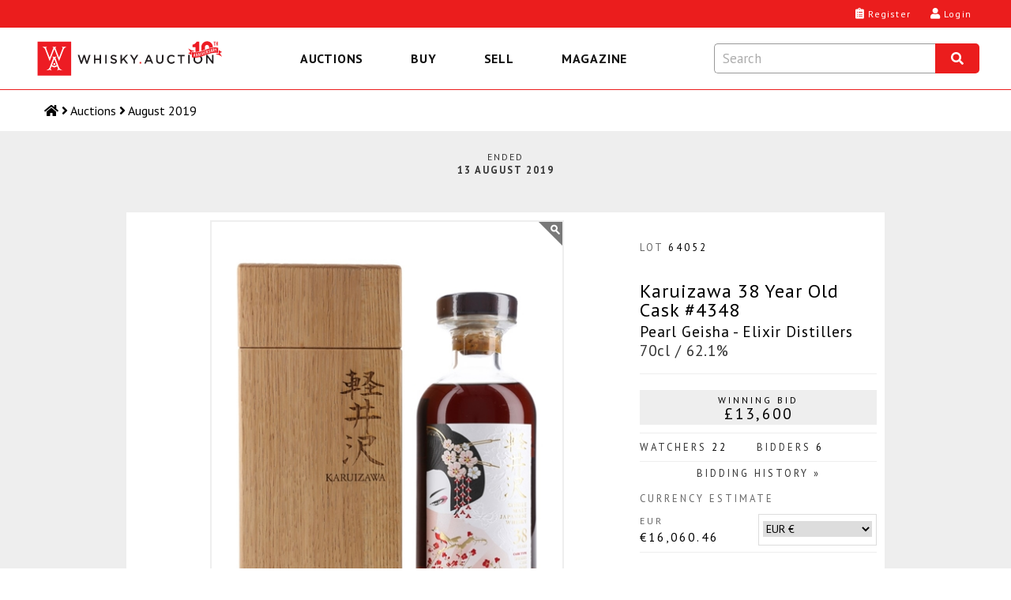

--- FILE ---
content_type: text/css; charset=utf-8
request_url: https://whisky.auction/Content/site.css?v=YulLwhncVSHbUpRlcT8q2VL2mIvsHP-Nig_irATTCDA1
body_size: 78474
content:
article,aside,details,figcaption,figure,footer,header,hgroup,main,nav,section,summary{display:block}audio,canvas,video{display:inline-block}audio:not([controls]){display:none;height:0}[hidden],template{display:none}html{font-family:sans-serif;-ms-text-size-adjust:100%;-webkit-text-size-adjust:100%}body{margin:0}a{background:transparent}:focus{}:active,:hover{}h1{font-size:2em;margin:.67em 0}abbr[title]{border-bottom:1px dotted}b,strong{font-weight:bold}dfn{font-style:italic}hr{-moz-box-sizing:content-box;box-sizing:content-box;height:0}mark{background:#ff0;color:#000}code,kbd,pre,samp{font-family:monospace,serif;font-size:1em}pre{white-space:pre-wrap}q{quotes:"“" "”" "‘" "’"}small{font-size:80%}sub,sup{font-size:75%;line-height:0;position:relative;vertical-align:baseline}sup{top:-.5em}sub{bottom:-.25em}img{border:0}svg:not(:root){overflow:hidden}figure{margin:0}fieldset{border:1px solid silver;margin:0 2px;padding:.35em .625em .75em}legend{border:0;padding:0}button,input,select,textarea{font-family:inherit;font-size:100%;margin:0}button,input{line-height:normal}button,select{text-transform:none}button,html input[type="button"],input[type="reset"],input[type="submit"]{-webkit-appearance:button;cursor:pointer}button[disabled],html input[disabled]{cursor:default}input[type="checkbox"],input[type="radio"]{box-sizing:border-box;padding:0}input[type="search"]{-webkit-appearance:textfield;-moz-box-sizing:content-box;-webkit-box-sizing:content-box;box-sizing:content-box}input[type="search"]::-webkit-search-cancel-button,input[type="search"]::-webkit-search-decoration{-webkit-appearance:none}button::-moz-focus-inner,input::-moz-focus-inner{border:0;padding:0}textarea{overflow:auto;vertical-align:top}table{border-collapse:collapse;border-spacing:0}@-webkit-keyframes passing-through{0%{opacity:0;-webkit-transform:translateY(40px);-moz-transform:translateY(40px);-ms-transform:translateY(40px);-o-transform:translateY(40px);transform:translateY(40px)}30%,70%{opacity:1;-webkit-transform:translateY(0);-moz-transform:translateY(0);-ms-transform:translateY(0);-o-transform:translateY(0);transform:translateY(0)}100%{opacity:0;-webkit-transform:translateY(-40px);-moz-transform:translateY(-40px);-ms-transform:translateY(-40px);-o-transform:translateY(-40px);transform:translateY(-40px)}}@-moz-keyframes passing-through{0%{opacity:0;-webkit-transform:translateY(40px);-moz-transform:translateY(40px);-ms-transform:translateY(40px);-o-transform:translateY(40px);transform:translateY(40px)}30%,70%{opacity:1;-webkit-transform:translateY(0);-moz-transform:translateY(0);-ms-transform:translateY(0);-o-transform:translateY(0);transform:translateY(0)}100%{opacity:0;-webkit-transform:translateY(-40px);-moz-transform:translateY(-40px);-ms-transform:translateY(-40px);-o-transform:translateY(-40px);transform:translateY(-40px)}}@keyframes passing-through{0%{opacity:0;-webkit-transform:translateY(40px);-moz-transform:translateY(40px);-ms-transform:translateY(40px);-o-transform:translateY(40px);transform:translateY(40px)}30%,70%{opacity:1;-webkit-transform:translateY(0);-moz-transform:translateY(0);-ms-transform:translateY(0);-o-transform:translateY(0);transform:translateY(0)}100%{opacity:0;-webkit-transform:translateY(-40px);-moz-transform:translateY(-40px);-ms-transform:translateY(-40px);-o-transform:translateY(-40px);transform:translateY(-40px)}}@-webkit-keyframes slide-in{0%{opacity:0;-webkit-transform:translateY(40px);-moz-transform:translateY(40px);-ms-transform:translateY(40px);-o-transform:translateY(40px);transform:translateY(40px)}30%{opacity:1;-webkit-transform:translateY(0);-moz-transform:translateY(0);-ms-transform:translateY(0);-o-transform:translateY(0);transform:translateY(0)}}@-moz-keyframes slide-in{0%{opacity:0;-webkit-transform:translateY(40px);-moz-transform:translateY(40px);-ms-transform:translateY(40px);-o-transform:translateY(40px);transform:translateY(40px)}30%{opacity:1;-webkit-transform:translateY(0);-moz-transform:translateY(0);-ms-transform:translateY(0);-o-transform:translateY(0);transform:translateY(0)}}@keyframes slide-in{0%{opacity:0;-webkit-transform:translateY(40px);-moz-transform:translateY(40px);-ms-transform:translateY(40px);-o-transform:translateY(40px);transform:translateY(40px)}30%{opacity:1;-webkit-transform:translateY(0);-moz-transform:translateY(0);-ms-transform:translateY(0);-o-transform:translateY(0);transform:translateY(0)}}@-webkit-keyframes pulse{0%{-webkit-transform:scale(1);-moz-transform:scale(1);-ms-transform:scale(1);-o-transform:scale(1);transform:scale(1)}10%{-webkit-transform:scale(1.1);-moz-transform:scale(1.1);-ms-transform:scale(1.1);-o-transform:scale(1.1);transform:scale(1.1)}20%{-webkit-transform:scale(1);-moz-transform:scale(1);-ms-transform:scale(1);-o-transform:scale(1);transform:scale(1)}}@-moz-keyframes pulse{0%{-webkit-transform:scale(1);-moz-transform:scale(1);-ms-transform:scale(1);-o-transform:scale(1);transform:scale(1)}10%{-webkit-transform:scale(1.1);-moz-transform:scale(1.1);-ms-transform:scale(1.1);-o-transform:scale(1.1);transform:scale(1.1)}20%{-webkit-transform:scale(1);-moz-transform:scale(1);-ms-transform:scale(1);-o-transform:scale(1);transform:scale(1)}}@keyframes pulse{0%{-webkit-transform:scale(1);-moz-transform:scale(1);-ms-transform:scale(1);-o-transform:scale(1);transform:scale(1)}10%{-webkit-transform:scale(1.1);-moz-transform:scale(1.1);-ms-transform:scale(1.1);-o-transform:scale(1.1);transform:scale(1.1)}20%{-webkit-transform:scale(1);-moz-transform:scale(1);-ms-transform:scale(1);-o-transform:scale(1);transform:scale(1)}}.dropzone,.dropzone *{box-sizing:border-box}.dropzone{min-height:150px;border:2px solid rgba(0,0,0,.3);background:#fff;padding:20px 20px}.dropzone.dz-clickable{cursor:pointer}.dropzone.dz-clickable *{cursor:default}.dropzone.dz-clickable .dz-message,.dropzone.dz-clickable .dz-message *{cursor:pointer}.dropzone.dz-started .dz-message{display:none}.dropzone.dz-drag-hover{border-style:solid}.dropzone.dz-drag-hover .dz-message{opacity:.5}.dropzone .dz-message{text-align:center;margin:2em 0}.dropzone .dz-message .dz-button{background:none;color:inherit;border:none;padding:0;font:inherit;cursor:pointer;outline:inherit}.dropzone .dz-preview{position:relative;display:inline-block;vertical-align:top;margin:16px;min-height:100px}.dropzone .dz-preview:hover{z-index:1000}.dropzone .dz-preview:hover .dz-details{opacity:1}.dropzone .dz-preview.dz-file-preview .dz-image{border-radius:20px;background:#999;background:linear-gradient(to bottom,#eee,#ddd)}.dropzone .dz-preview.dz-file-preview .dz-details{opacity:1}.dropzone .dz-preview.dz-image-preview{background:#fff}.dropzone .dz-preview.dz-image-preview .dz-details{-webkit-transition:opacity .2s linear;-moz-transition:opacity .2s linear;-ms-transition:opacity .2s linear;-o-transition:opacity .2s linear;transition:opacity .2s linear}.dropzone .dz-preview .dz-remove{font-size:14px;text-align:center;display:block;cursor:pointer;border:none}.dropzone .dz-preview .dz-remove:hover{text-decoration:underline}.dropzone .dz-preview:hover .dz-details{opacity:1}.dropzone .dz-preview .dz-details{z-index:20;position:absolute;top:0;left:0;opacity:0;font-size:13px;min-width:100%;max-width:100%;padding:2em 1em;text-align:center;color:rgba(0,0,0,.9);line-height:150%}.dropzone .dz-preview .dz-details .dz-size{margin-bottom:1em;font-size:16px}.dropzone .dz-preview .dz-details .dz-filename{white-space:nowrap}.dropzone .dz-preview .dz-details .dz-filename:hover span{border:1px solid rgba(200,200,200,.8);background-color:rgba(255,255,255,.8)}.dropzone .dz-preview .dz-details .dz-filename:not(:hover){overflow:hidden;text-overflow:ellipsis}.dropzone .dz-preview .dz-details .dz-filename:not(:hover) span{border:1px solid transparent}.dropzone .dz-preview .dz-details .dz-filename span,.dropzone .dz-preview .dz-details .dz-size span{background-color:rgba(255,255,255,.4);padding:0 .4em;border-radius:3px}.dropzone .dz-preview:hover .dz-image img{-webkit-transform:scale(1.05,1.05);-moz-transform:scale(1.05,1.05);-ms-transform:scale(1.05,1.05);-o-transform:scale(1.05,1.05);transform:scale(1.05,1.05);-webkit-filter:blur(8px);filter:blur(8px)}.dropzone .dz-preview .dz-image{border-radius:20px;overflow:hidden;width:120px;height:120px;position:relative;display:block;z-index:10}.dropzone .dz-preview .dz-image img{display:block}.dropzone .dz-preview.dz-success .dz-success-mark{-webkit-animation:passing-through 3s cubic-bezier(.77,0,.175,1);-moz-animation:passing-through 3s cubic-bezier(.77,0,.175,1);-ms-animation:passing-through 3s cubic-bezier(.77,0,.175,1);-o-animation:passing-through 3s cubic-bezier(.77,0,.175,1);animation:passing-through 3s cubic-bezier(.77,0,.175,1)}.dropzone .dz-preview.dz-error .dz-error-mark{opacity:1;-webkit-animation:slide-in 3s cubic-bezier(.77,0,.175,1);-moz-animation:slide-in 3s cubic-bezier(.77,0,.175,1);-ms-animation:slide-in 3s cubic-bezier(.77,0,.175,1);-o-animation:slide-in 3s cubic-bezier(.77,0,.175,1);animation:slide-in 3s cubic-bezier(.77,0,.175,1)}.dropzone .dz-preview .dz-success-mark,.dropzone .dz-preview .dz-error-mark{pointer-events:none;opacity:0;z-index:500;position:absolute;display:block;top:50%;left:50%;margin-left:-27px;margin-top:-27px}.dropzone .dz-preview .dz-success-mark svg,.dropzone .dz-preview .dz-error-mark svg{display:block;width:54px;height:54px}.dropzone .dz-preview.dz-processing .dz-progress{opacity:1;-webkit-transition:all .2s linear;-moz-transition:all .2s linear;-ms-transition:all .2s linear;-o-transition:all .2s linear;transition:all .2s linear}.dropzone .dz-preview.dz-complete .dz-progress{opacity:0;-webkit-transition:opacity .4s ease-in;-moz-transition:opacity .4s ease-in;-ms-transition:opacity .4s ease-in;-o-transition:opacity .4s ease-in;transition:opacity .4s ease-in}.dropzone .dz-preview:not(.dz-processing) .dz-progress{-webkit-animation:pulse 6s ease infinite;-moz-animation:pulse 6s ease infinite;-ms-animation:pulse 6s ease infinite;-o-animation:pulse 6s ease infinite;animation:pulse 6s ease infinite}.dropzone .dz-preview .dz-progress{opacity:1;z-index:1000;pointer-events:none;position:absolute;height:16px;left:50%;top:50%;margin-top:-8px;width:80px;margin-left:-40px;background:rgba(255,255,255,.9);-webkit-transform:scale(1);border-radius:8px;overflow:hidden}.dropzone .dz-preview .dz-progress .dz-upload{background:#333;background:linear-gradient(to bottom,#666,#444);position:absolute;top:0;left:0;bottom:0;width:0;-webkit-transition:width 300ms ease-in-out;-moz-transition:width 300ms ease-in-out;-ms-transition:width 300ms ease-in-out;-o-transition:width 300ms ease-in-out;transition:width 300ms ease-in-out}.dropzone .dz-preview.dz-error .dz-error-message{display:block}.dropzone .dz-preview.dz-error:hover .dz-error-message{opacity:1;pointer-events:auto}.dropzone .dz-preview .dz-error-message{pointer-events:none;z-index:1000;position:absolute;display:block;display:none;opacity:0;-webkit-transition:opacity .3s ease;-moz-transition:opacity .3s ease;-ms-transition:opacity .3s ease;-o-transition:opacity .3s ease;transition:opacity .3s ease;border-radius:8px;font-size:13px;top:130px;left:-10px;width:140px;background:#be2626;background:linear-gradient(to bottom,#be2626,#a92222);padding:.5em 1.2em;color:#fff}.dropzone .dz-preview .dz-error-message:after{content:'';position:absolute;top:-6px;left:64px;width:0;height:0;border-left:6px solid transparent;border-right:6px solid transparent;border-bottom:6px solid #be2626}.dropzone,.dropzone *{box-sizing:border-box}.dropzone{position:relative}.dropzone .dz-preview{position:relative;display:inline-block;width:120px;margin:.5em}.dropzone .dz-preview .dz-progress{display:block;height:15px;border:1px solid #aaa}.dropzone .dz-preview .dz-progress .dz-upload{display:block;height:100%;width:0;background:green}.dropzone .dz-preview .dz-error-message{color:red;display:none}.dropzone .dz-preview.dz-error .dz-error-message,.dropzone .dz-preview.dz-error .dz-error-mark{display:block}.dropzone .dz-preview.dz-success .dz-success-mark{display:block}.dropzone .dz-preview .dz-error-mark,.dropzone .dz-preview .dz-success-mark{position:absolute;display:none;left:30px;top:30px;width:54px;height:58px;left:50%;margin-left:-27px}.datepicker{width:-moz-min-content;width:min-content}.datepicker:not(.active){display:none}.datepicker-dropdown{padding-top:4px;position:absolute;z-index:20}.datepicker-dropdown.datepicker-orient-top{padding-bottom:4px;padding-top:0}.datepicker-picker{background-color:#fff;border-radius:4px;display:flex;flex-direction:column}.datepicker-dropdown .datepicker-picker{box-shadow:0 2px 3px hsla(0,0%,4%,.1),0 0 0 1px hsla(0,0%,4%,.1)}.datepicker-main{flex:auto;padding:2px}.datepicker-footer{background-color:#f5f5f5;box-shadow:inset 0 1px 1px hsla(0,0%,4%,.1)}.datepicker-title{background-color:#f5f5f5;box-shadow:inset 0 -1px 1px hsla(0,0%,4%,.1);font-weight:700;padding:.375rem .75rem;text-align:center}.datepicker-controls{display:flex}.datepicker-header .datepicker-controls{padding:2px 2px 0}.datepicker-controls .button{align-items:center;background-color:#fff;border:1px solid #dcdcdc;border-radius:4px;box-shadow:none;color:#363636;cursor:pointer;display:inline-flex;font-size:1rem;height:2.25em;justify-content:center;line-height:1.5;margin:0;padding:calc(.375em - 1px) .75em;position:relative;text-align:center;vertical-align:top;white-space:nowrap}.datepicker-controls .button:active,.datepicker-controls .button:focus{outline:none}.datepicker-controls .button:hover{border-color:#b8b8b8;color:#363636}.datepicker-controls .button:focus{border-color:#3273dc;color:#363636}.datepicker-controls .button:focus:not(:active){box-shadow:0 0 0 .125em rgba(50,115,220,.25)}.datepicker-controls .button:active{border-color:#474747;color:#363636}.datepicker-controls .button[disabled]{cursor:not-allowed}.datepicker-header .datepicker-controls .button{border-color:transparent;font-weight:700}.datepicker-header .datepicker-controls .button:hover{background-color:#f9f9f9}.datepicker-header .datepicker-controls .button:active{background-color:#f2f2f2}.datepicker-footer .datepicker-controls .button{border-radius:2px;flex:auto;font-size:.75rem;margin:calc(.375rem - 1px) .375rem}.datepicker-controls .view-switch{flex:auto}.datepicker-controls .next-button,.datepicker-controls .prev-button{flex:0 0 14.2857142857%;padding-left:.375rem;padding-right:.375rem}.datepicker-controls .next-button.disabled,.datepicker-controls .prev-button.disabled{visibility:hidden}.datepicker-grid,.datepicker-view{display:flex}.datepicker-view{align-items:stretch;width:15.75rem}.datepicker-grid{flex:auto;flex-wrap:wrap}.datepicker .days{display:flex;flex:auto;flex-direction:column}.datepicker .days-of-week{display:flex}.datepicker .week-numbers{display:flex;flex:0 0 9.6774193548%;flex-direction:column}.datepicker .weeks{align-items:stretch;display:flex;flex:auto;flex-direction:column}.datepicker span{-webkit-touch-callout:none;align-items:center;border-radius:4px;cursor:default;display:flex;justify-content:center;-webkit-user-select:none;-moz-user-select:none;user-select:none}.datepicker .dow{font-size:.875rem;font-weight:700;height:1.5rem}.datepicker .week{color:#b8b8b8;flex:auto;font-size:.75rem}.datepicker .days .dow,.datepicker-cell{flex-basis:14.2857142857%}.datepicker-cell{height:2.25rem}.datepicker-cell:not(.day){flex-basis:25%;height:4.5rem}.datepicker-cell:not(.disabled):hover{background-color:#f9f9f9;cursor:pointer}.datepicker-cell.focused:not(.selected){background-color:#e9e9e9}.datepicker-cell.selected,.datepicker-cell.selected:hover{background-color:#3273dc;color:#fff;font-weight:600}.datepicker-cell.disabled{color:#dcdcdc}.datepicker-cell.next:not(.disabled),.datepicker-cell.prev:not(.disabled){color:#7a7a7a}.datepicker-cell.next.selected,.datepicker-cell.prev.selected{color:#e6e6e6}.datepicker-cell.highlighted:not(.selected):not(.range):not(.today){background-color:#f5f5f5;border-radius:0}.datepicker-cell.highlighted:not(.selected):not(.range):not(.today):not(.disabled):hover{background-color:#efefef}.datepicker-cell.highlighted:not(.selected):not(.range):not(.today).focused{background-color:#e9e9e9}.datepicker-cell.today:not(.selected){background-color:#00d1b2}.datepicker-cell.today:not(.selected):not(.disabled){color:#fff}.datepicker-cell.today.focused:not(.selected){background-color:#00ccad}.datepicker-cell.range-end:not(.selected),.datepicker-cell.range-start:not(.selected){background-color:#b8b8b8;color:#fff}.datepicker-cell.range-end.focused:not(.selected),.datepicker-cell.range-start.focused:not(.selected){background-color:#b3b3b3}.datepicker-cell.range-start:not(.range-end){border-radius:4px 0 0 4px}.datepicker-cell.range-end:not(.range-start){border-radius:0 4px 4px 0}.datepicker-cell.range{background-color:#dcdcdc;border-radius:0}.datepicker-cell.range:not(.disabled):not(.focused):not(.today):hover{background-color:#d7d7d7}.datepicker-cell.range.disabled{color:#c6c6c6}.datepicker-cell.range.focused{background-color:#d1d1d1}.datepicker-input.in-edit{border-color:#276bda}.datepicker-input.in-edit:active,.datepicker-input.in-edit:focus{box-shadow:0 0 .25em .25em rgba(39,107,218,.2)}.glass{width:100%;height:100%;top:0;left:0;position:fixed;text-align:center;display:none;background-color:rgba(240,240,240,.8)}.popup{margin:100px auto;width:50%;text-align:left;border:3px solid #70a0ce;background-color:#fff}*,*:after,*:before{-webkit-box-sizing:border-box;-moz-box-sizing:border-box;box-sizing:border-box}html,body{height:100%}html{font-size:100%;overflow-y:scroll;min-width:300px;width:100%}body{background:#000;color:#666;font:1em 'PT Sans',sans-serif;font-weight:400;padding:0!important;min-width:300px;width:100%}input::placeholder{letter-spacing:normal;color:#666}.clear{clear:both}a,a:hover,a:focus{text-decoration:none}h1,h2,h3,h4,h5,h6,p,ul,ol,li,tr,td,dl,dt,dd{margin:0;padding:0}h1,h2,h3,h4,h5,h6{line-height:1}ul,li{list-style-type:none}table{border-collapse:collapse;border-spacing:0}.block{display:block}address{font-style:normal;margin:0 0 1em}.padding-10{padding:10px}.padding-20{padding:20px}.padtop-10{padding-top:10px}.padbot-10{padding-bottom:10px}.padtop-20{padding-top:20px}.padbot-20{padding-bottom:20px}.padtop-40{padding-top:40px}.padbot-40{padding-bottom:40px}.padtop-60{padding-top:60px}.padbot-60{padding-bottom:60px}.padtop-70{padding-top:70px}.padbot-70{padding-bottom:70px}.margintop-10{margin-top:10px}.margintop-20{margin-top:20px}.marginbot-10{margin-bottom:10px}.marginbot-10-important{margin-bottom:10px!important}.marginbot-20{margin-bottom:20px}.margin-lr-20{margin:20px 0!important}.nomargin{margin:0!important}.nopad{padding:0!important}.centered{text-align:center}.right-align{text-align:right}.lowercase{text-transform:lowercase!important}.fw{width:100%}.hw{width:50%}.orange{color:red!important}.red{color:red}.highlight.red{color:#964649}.highlight.orange{color:red}.glass{width:100%;height:100%;top:0;left:0;position:fixed;text-align:center;display:none;background-color:rgba(240,240,240,.8)}.popup{margin:100px auto;width:50%;text-align:left;border:3px solid #70a0ce;background-color:#fff}.confirmed{color:green}.unconfirmed{color:#c12b2b}.contact-properties{clear:both;margin-left:2rem}.contact-properties--form{margin-left:2rem}.contact-properties--form .contact-properties__contact-auction,.contact-properties--form .contact-properties__contact-campaign,.contact-properties--form .contact-properties__contact-magazine{margin-left:2rem}.contact-properties__contact-auction{margin-top:1rem;margin-bottom:1rem}.contact-properties__contact-campaign{margin-top:1rem;margin-bottom:1rem}.contact-properties__contact-property-label{width:auto!important;display:block;float:none!important}@media(min-width:480px){.contact-properties{margin-left:40%}}#errorContainer{margin-bottom:20px}.input-validation-error,#errorContainer span{background-color:#fff;border:1px solid red!important;padding:5px;margin-top:15px;color:#d00000;display:block;font-size:.8em;width:100%;word-break:break-word}.input-validation-error-override{display:inline-block!important}.field-validation-error{color:#d00000;display:block;font-size:.8em;text-align:right;width:100%}#msgBox{color:#fff;height:auto;margin-bottom:10px;padding:5px 10px}#msgBox.success{background-color:#8ec63d}#success .success{background-color:#8ec63d;padding:10px;color:#fff;margin:0}#msgBox.warning{background-color:#ffd800;color:#555}#msgBox.info{background-color:#70a0ce}#msgBox.error{background-color:#f59595}#contentmain .content div#checkoutValidationSummary ul{list-style-type:none}#contentmain .content div#checkoutValidationSummary ul li{background-color:#fff;border:1px solid red!important;padding:5px;margin-top:15px;margin-left:0;color:#d00000;display:block;font-size:.8em;width:100%;word-break:break-word}#wrapperMain{height:auto!important;margin:0 auto -120px;min-height:700px;background:#eee}.wrapper{clear:both;position:relative;width:100%}.container{height:auto;margin:0 auto;max-width:1000px;overflow:visible;padding:10px;position:relative;width:100%}.container.nopad{padding:0}.wrapper.main{}*>img{height:auto;margin:0 auto;max-width:100%}.wrapper.bannerOld{height:auto}.wrapper.bannerOld .container{padding:0;overflow:hidden}.wrapper.bannerOld .bannerOld-caption,.wrapper.bannerOld .bannerOld-auctiontimer{background:#ddd;display:inline-block;padding:20px;width:100%}.wrapper.bannerOld.how-it-works .bannerOld-caption,.wrapper.bannerOld.about-us .bannerOld-caption{padding-bottom:0}.wrapper.bannerOld .bannerOld-caption h1{color:#000;font-size:2em;font-weight:400;letter-spacing:2px;margin-bottom:10px;text-transform:uppercase}.wrapper.bannerOld .bannerOld-caption p,.wrapper.bannerOld .bannerOld-caption li{color:#000;font-family:'PT Sans',sans-serif;padding:0 0 10px;line-height:1.8}.wrapper.bannerOld .bannerOld-caption a{color:red}.wrapper.bannerOld .bannerOld-caption a:hover,.wrapper.bannerOld .bannerOld-caption a:focus{color:#000}.wrapper.bannerOld .bannerOld-caption button a{color:#fff}#home .wrapper.bannerOld .bannerOld-caption p{width:125px;float:left}.wrapper.bannerOld .waForm{background:none;overflow:hidden}.wrapper.bannerOld .waForm .waForm-label{color:#333}.wrapper.bannerOld .waForm .remember-me label{color:#fff;font-size:1.1em;width:80%}.wrapper.bannerOld .waForm a{color:#333;font-size:.9em;font-style:normal;font-family:'PT Sans',sans-serif;font-weight:400;text-transform:uppercase}.wrapper.bannerOld.register ul,.wrapper.bannerOld.register li{list-style-position:outside!important;list-style-type:disc;margin-left:10px}.wrapper.bannerOld.login ul,.wrapper.bannerOld.login li{list-style-type:none;margin:0;padding:0}.wrapper.bannerOld.login li.actions{float:left;width:50%}.pagetop{display:none}#contentmain{background:#fff;min-height:60px;overflow:hidden}.fullwidth.inner #contentmain{background:#eee}#Login #contentmain{min-height:initial}#contentmain .container{padding:10px}#contentmain .container.padtop-60{padding-top:20px}#contentmain .container.padtop-70{padding-top:70px}#contentmain .container.padtop-80{padding-top:80px}#contentmain .container.row.waForm{padding-top:10px}#contentmain .container.row.waForm.half{width:50%;float:left}#contentmain .container.row.waForm.half:first-child{border-right:1px solid #d5d5d5}.fullwidth #contentmain .container{padding-top:20px}.fullwidth #contentmain .AddressBook .container{padding-top:15px}.fullwidth #contentmain .UserProfile .container{padding-top:10px}.wrapper.bannerOld .bannerOld-auctiontimer{background:#fff;color:#000;display:table;font-size:1.2em;padding:10px 20px 0;margin:0;table-layout:auto;text-transform:uppercase}.timer-holder{width:500px;max-width:100%;margin:0 auto;font-style:normal}.timer{background:#fff;color:#000;display:table;font-size:1.2em;margin:0;table-layout:auto;text-transform:uppercase;width:100%}.wrapper.bannerOld .bannerOld-auctiontimer div{display:table-cell;padding:0 5px 10px;margin:0;vertical-align:bottom;font-weight:700;border-bottom:1px solid #eee;text-align:center}.timer__item{display:table-cell;padding:0 5px 10px;margin:0;vertical-align:bottom;font-weight:700;border-bottom:1px solid #eee;text-align:center}.wrapper.bannerOld .bannerOld-auctiontimer div.auction-date{width:15%;letter-spacing:2px;text-align:right}.timer__item--date{width:35%;letter-spacing:2px;text-align:right}.wrapper.bannerOld .bannerOld-auctiontimer div.auction-date.next{width:50%}.wrapper.bannerOld .bannerOld-auctiontimer div.auction-days.next{border-left:1px solid #eee;padding-left:10px;text-align:left}.wrapper.bannerOld .bannerOld-auctiontimer div.auction-days.next .days{font-size:2.5em}.wrapper.bannerOld .bannerOld-auctiontimer div span{display:block;margin:-4px 0 0 0;letter-spacing:normal}.timer__date-label,.timer__date-value,.timer__value,.timer__value-label{display:block;letter-spacing:normal}.wrapper.bannerOld .bannerOld-auctiontimer div.auction-days,.wrapper.bannerOld .bannerOld-auctiontimer div.auction-hrs,.wrapper.bannerOld .bannerOld-auctiontimer div.auction-mins,.wrapper.bannerOld .bannerOld-auctiontimer div.auction-secs{color:#000;font-size:.75rem;line-height:1;vertical-align:middle}.timer__item--days,.timer__item--hours,.timer__item--minutes,.timer__item--seconds{color:#bbac78;font-size:.75em;line-height:1;vertical-align:middle}.wrapper.bannerOld .bannerOld-auctiontimer div.auction-days span,.wrapper.bannerOld .bannerOld-auctiontimer div.auction-hrs span,.wrapper.bannerOld .bannerOld-auctiontimer div.auction-mins span,.wrapper.bannerOld .bannerOld-auctiontimer div.auction-secs span{color:#000;font-size:1.5rem;display:block}.timer__value{color:#000;font-size:2em}.wrapper.bannerOld .bannerOld-auctiontimer div.auction-date span{display:block;font-size:.75rem;margin:0 0 -3px 0}.timer__date-label{display:block;font-size:.6em;margin:0 0 -3px 0}@media(min-width:660px){.wrapper.bannerOld .bannerOld-auctiontimer{background:#fff;float:right;margin-right:10px;margin-top:10px;padding:10px 20px;width:440px}.wrapper.bannerOld .bannerOld-auctiontimer div{border:none;padding-bottom:0}.wrapper.bannerOld .bannerOld-auctiontimer div span{display:inline-block}.wrapper.bannerOld .bannerOld-auctiontimer div.auction-days,.wrapper.bannerOld .bannerOld-auctiontimer div.auction-hrs,.wrapper.bannerOld .bannerOld-auctiontimer div.auction-mins,.wrapper.bannerOld .bannerOld-auctiontimer div.auction-secs{vertical-align:bottom}.wrapper.main{}.wrapper.bannerOld{min-height:350px;padding:40px 0;overflow:hidden}.wrapper.bannerOld .bannerOld-caption{background:url(/content/images/common/trans60.png);float:left;margin-left:10px;padding:20px;width:64.5%}.wrapper.bannerOld.home .bannerOld-caption{background:url(/content/images/common/trans60.png);float:right;margin-right:10px;padding:20px;width:440px}#home .wrapper.bannerOld .bannerOld-caption{float:right}.wrapper.bannerOld.login .bannerOld-caption,.wrapper.bannerOld.register .bannerOld-caption{width:50%}.wrapper.bannerOld.login .bannerOld-caption{width:65%}.wrapper.bannerOld .bannerOld-caption h1{color:#000}.wrapper.bannerOld .bannerOld-caption p{color:#333}.wrapper.bannerOld .bannerOld-caption a{color:red;text-decoration:underline}.wrapper.bannerOld .waForm .waForm-label{color:#333}.wrapper.bannerOld .waForm .remember-me label{color:#000;width:auto}.wrapper.bannerOld .waForm a{color:#333}.wrapper.bannerOld .waForm a:hover{border-bottom:1px dotted #555}.pagetop{bottom:0;display:none;height:50px;left:0;position:absolute;table-layout:fixed;width:100%}.pagetop .content{display:table-cell;width:100%}.pagetop .content .float{background:#fff;font-family:'PT Sans',sans-serif;font-style:normal;height:52px}.pagetop .content a{color:#8dc73f;display:block}.pagetop .content a:hover{color:#a7a7a7;display:block}.pagetop.tall,.fullwidth .pagetop.tall .content .float{height:120px}.pagetop.left .content .float{float:left;width:66.666%}.pagetop.right .content .float{float:right;width:66.666%}.pagetop.left .content .float.small,.pagetop.right .content .float.small{width:33.333%}.pagetop .actions span{display:block}.pagetop .actions span:first-child{border-bottom:1px solid #8b8b8b}#contentmain .container{padding-top:20px}.fullwidth #contentmain .container{padding-top:20px}.fullwidth #contentmain .container.home{padding-top:20px}.fullwidth #contentmain .boxed-nav .container{padding:0;margin:0}}@media(min-width:960px){.container{margin:0 auto;max-width:960px}.wide{max-width:1200px}.pagetop .content{display:table-cell;width:960px}.pagetop .topside{display:table-cell}.pagetop.left .topside:first-of-type,.pagetop.right .topside:last-of-type{background:#fff}}.pagination{border-top:1px solid silver;border-bottom:1px solid silver;display:table;font-family:'PT Sans',sans-serif;font-style:normal;font-size:.8em;font-weight:400;letter-spacing:1px;line-height:1;margin:0 auto 10px;max-width:920px;padding-top:10px;table-layout:fixed;text-transform:uppercase;width:100%}.pagination .detail-showing,.pagination .option-per-page,.pagination .page-nos{display:block;padding:5px 0;text-align:center}.pagination .option-per-page{width:120px;margin:0 auto}.pagination .option-per-page .wrap{margin:0 auto;overflow:hidden;background:#fff;border:1px solid #ddd;border-radius:2px;padding:5px 10px;text-align:center;display:block}.pagination .option-per-page .wrap select{border:0;color:#666;background:transparent}.pagination .option-per-page .wrap span{color:#666}.pagination .paging{padding:10px 0 10px;min-width:275px}.pagination .paging .lnkPage{padding:6px 8px;min-width:30px;text-decoration:none;border:1px solid #eee;display:inline-block;text-align:center;margin:0}.pagination .paging .lnkPage:hover{background:#fff;border:1px solid #ddd}.pagination .paging .lnkPage:first-of-type,.pagination .paging .lnkPage:last-of-type{}.pagination .paging .lnkPage:last-of-type{margin-right:0}.pagination .paging .lnkPage.currentPage{background:#fff;text-decoration:none}.pagination .paging .lnkPage.currentPage:hover{border:1px solid #eee;color:red}.pagination .detail-showing{color:#000}@media(min-width:660px){.pagination .detail-showing,.pagination .option-per-page,.pagination .page-nos{display:table-cell;vertical-align:middle}.pagination .page-nos{text-align:right}.pagination .detail-showing{text-align:left}}.table{display:block;margin:10px 0;width:100%}.table-cell{display:block}.table-cell.vmiddle{vertical-align:middle}.bg{background:#eee;padding:10px}.bg-alt{background:#fafafa;padding:10px}.table-cell.bordered{border:1px solid #eee;padding:5px}.table-cell.active{border-top:2px solid red}@media(min-width:960px){.table{display:table;width:100%}.table-cell{display:table-cell;width:33.3%}}.table.selling-additional-info p{border-top:2px solid red}.selling-additional-info .post,.selling-additional-info .drop-off,.selling-additional-info .collection{display:none;border-top:1px solid #eee;padding-top:10px}.selling-additional-info .post span,.selling-additional-info .drop-off span{color:#000;display:block;font-family:'PT Sans',sans-serif;font-size:1em;font-style:italic;line-height:1.8}.selling-additional-info .post::after{width:0;height:0;border-style:solid;border-width:0 5px 10px 5px;border-color:transparent transparent #f57b01 transparent}.selling-additional-info img{border:1px solid #eee;-webkit-border-radius:4px;-moz-border-radius:4px;border-radius:4px;margin-top:15px;max-width:100%!important}@media(min-width:980px){.selling-additional-info img{float:right;margin-top:25px;max-width:70%!important}}.content-table{background:#fff;color:#555;display:table;font-family:'PT Sans',sans-serif;font-size:1em;font-style:normal;font-weight:400;margin:10px 0 20px;table-layout:fixed;width:100%}.content-table.buyer-orders,.content-table.buyer-order-summary,.content-table.buyer-order-lots,.content-table.buyer-won-lots,.content-table.seller-current-auction,.content-table.seller-sold{table-layout:auto}.content-table.buyer-order-summary td{width:50%}.content-table.buyer-order-lots td.lot-id,.content-table.buyer-order-lots th.lot-id{width:auto;text-align:center}.content-table.buyer-won-lots td.lot-image{background:#fff;width:100px}.content-table.buyer-order-lots td.lot-id a,.content-table.buyer-orders td.order-id a{text-decoration:none}.content-table.buyer-orders td.icon{color:red;width:auto;text-align:center}.content-table.buyer-orders td.date{line-height:normal}.content-table .image{background:#fff}.content-table td a,.content-table td a:hover{text-decoration:none}.content-table th{background:#d5d5d5;border:1px solid #d5d5d5;display:table-cell;padding:6px;line-height:normal;text-align:left;vertical-align:bottom;text-transform:uppercase;font-weight:normal}.content-table tr:nth-child(2n+1){background:#f7f7f7}br.calendar-link{display:block}@media(min-width:660px){br.calendar-link{display:none}}#bidHistory .content-table tr:nth-child(2n+1){background:none}.content-table td,.content-table .table-cell{border:1px solid #d5d5d5;display:table-cell;padding:6px;line-height:normal}#bidHistory .content-table td,#bidHistory .content-table .table-cell{border:none;border-bottom:1px solid #eee;padding:0 3px}.content-table .auction-times-title{text-align:center;font-size:1.6em;border-bottom:2px solid #fff}.content-table .numeric{text-align:right}@media only screen and (max-width:660px){#contentmain{padding-top:0!important}.content-table.responsive{width:100%}.content-table.responsive td{width:50%}.content-table.responsive table,.content-table.responsive thead,.content-table.responsive tbody,.content-table.responsive th,.content-table.responsive td,.content-table.responsive tr{display:block}.content-table.responsive thead tr{position:absolute;top:-9999px;left:-9999px}.content-table.responsive td{border:none;border-bottom:1px solid #eee;position:relative;padding-left:50%;white-space:normal;text-align:left}.content-table.responsive td:before{position:absolute;top:6px;left:6px;width:45%;padding-right:10px;white-space:nowrap;text-align:left;font-weight:normal}.content-table.responsive td:before{content:attr(data-title)}}@media only screen and (max-width:1024px){.content-table{font-size:.8em}}.content-table .sortable{cursor:pointer}.content-table .sortable__right{text-align:right}.zoomLens{cursor:url(/content/images/icons/zoomicon_2.png),auto}#waCookie{position:fixed;bottom:0;left:0;display:table;width:100%;table-layout:fixed;background:red;background:rgba(255,0,0,.8);line-height:1;color:#fff;z-index:100}#waCookie .text{display:table-cell;padding:10px;vertical-align:middle;font-size:.8em}#waCookie .close{display:table-cell;padding:10px 10px 10px 0;width:60px;vertical-align:middle;text-align:right}#waCookie .close a{color:#fff;text-decoration:underline}.mobile-hide{display:none}.mobile-show{display:inline}@media only screen and (min-width:480px){.mobile-hide{display:inline}.mobile-show{display:none}}hr{border-width:1px 0 0}.cards{font-size:2.5rem}.cards--large{font-size:3.5rem}.title-link{color:inherit!important;text-decoration:none!important}.vertical-mobile{writing-mode:vertical-rl;text-orientation:mixed}@media only screen and (min-width:660px){.vertical-mobile{writing-mode:unset;text-orientation:unset}}.noscroll{overflow:hidden}#wa-header{background:#fff;position:relative;min-height:119px;width:100%;border-bottom:5px solid red}#wa-header .header-banner{max-width:940px;margin:0 auto;overflow:hidden}#wa-header .header-banner #logo{display:block;max-width:280px;margin:12px auto}#wa-header .header-banner #logo img{width:100%}#wa-header .header-widgets{padding:10px 20px;margin:0 auto}#wa-header .header-widgets .header-nav{text-align:center}#wa-header .header-widgets .header-nav a{color:#666;font-family:'PT Sans',sans-serif;font-size:.8em;font-weight:400;letter-spacing:3px;text-decoration:none;text-transform:uppercase;padding:2px 3px;display:inline-block;max-width:130px;text-overflow:ellipsis;overflow:hidden;vertical-align:middle}#wa-header .header-widgets .header-nav a:hover,#wa-header .header-widgets .header-nav a:focus{color:#666;text-decoration:underline}#wa-header .header-widgets .header-nav span.breaker{display:inline-block;padding:2px 5px;font-size:.8em;vertical-align:middle}.login-popover{display:none}@media(min-width:1170px){.login-popover{background:#444;padding:18px 5px;margin:0;height:auto;width:340px;right:20px;top:10px;position:absolute;z-index:999}.login-popover form#frmLogin{background:none;display:block}.login-popover .waForm .waForm-item{width:38%;margin:0 1.5%}.login-popover .waForm .waForm-item .waForm-input{margin:0}.login-popover .waForm .waForm-item.remember-me{width:40%;display:block;float:left}.login-popover .waForm .waForm-item.remember-me .waForm-label{color:#ccc;display:inline;float:none}.login-popover .waForm .waForm-item.login-submit{margin:0 3px;display:inline-block;float:left;text-align:left;width:45px}.login-popover .waForm .waForm-item.login-submit input{width:100%;display:block;max-width:100%;height:30px;padding:0}.login-popover .waForm .actions{background:transparent;float:left;width:188px;padding:1px 0 0 0}.login-popover .waForm .actions a{color:#ccc;font-size:.8em}}@media(min-width:480px){#wa-header .header-banner #logo{max-width:397px;padding:0}#wa-header.header-v2 .header-banner{width:50%}#wa-header.header-v2 .header-banner #logo{max-width:100%;padding:12px;margin:0;float:left}#wa-header.header-v2 .header-widgets{height:100%;padding:10px;max-width:50%;margin:0;float:right}}@media(min-width:660px){#wa-header.header-v2 .header-banner{width:auto}#wa-header.header-v2 .header-banner #logo{max-width:397px;padding:12px 0;margin:0 auto;float:none}#wa-header.header-v2 .header-widgets{height:100%;padding:10px 20px;max-width:397px;margin:0 auto;float:none}}@media(min-width:980px){#wa-header .header-widgets .header-nav{text-align:right}#wa-header .header-widgets .header-nav a{font-size:.8em}}#wa-header .header-search{margin:10px auto;max-width:280px}#wa-header .header-search .input{border:1px solid #858689;color:#666;margin:0;padding:0 50px 0 10px;margin-right:-40px;height:40px;width:100%;float:left;background:#fff}input[type="search"]{-webkit-appearance:none;-moz-box-sizing:border-box;-webkit-box-sizing:border-box;box-sizing:border-box}#wa-header .header-search .submit{border:1px solid #858689;border-left:0;margin:0;width:40px;height:40px;background:#555;color:#acacac;line-height:40px}#wa-header .header-search .submit img{max-height:80%}#wa-header .header-search .submit:hover,#wa-header .header-search .submit:focus{background:#363636}#wa-header .header-search #pnlAutocomplete,.wa-nav-responsive .header-search #pnlMobileAutocomplete,.autocomplete-panel{position:absolute;padding:0;background-color:#fff;z-index:201;width:100%;max-width:200px;max-height:40vh;overflow-y:auto}.autocomplete-panel{top:100%;position:relative;min-height:50px;margin-bottom:20px;z-index:0}.input--full-width{width:100%!important}@media(min-width:660px){#wa-header .header-search #pnlAutocomplete,.autocomplete-panel{max-width:210px}}@media(min-width:980px){#wa-header .header-search #pnlAutocomplete,.autocomplete-panel{max-width:240px;max-height:50vh}}.autocomplete-panel{max-height:210px;max-width:100%;overflow-x:hidden;overflow-y:scroll;border:1px solid #ccc}.autocomplete-panel__item{display:block;cursor:pointer;padding:8px;text-align:left;border-bottom:1px solid #ccc}.autocomplete-panel__item:last-child{border-bottom:0}.autocomplete-panel__item:hover{background-color:#eee;color:#555}.autocomplete-panel__item.autocomplete-panel__item--highlighted{background-color:#eee;color:#555}.wa-nav-responsive .header-search #pnlMobileAutocomplete{background-color:#363636}#wa-header .header-search #pnlAutocomplete span,.wa-nav-responsive .header-search #pnlMobileAutocomplete span{border-left:1px solid #363636;border-right:1px solid #363636;display:block;cursor:pointer;padding:8px;text-align:left;border-bottom:1px solid #363636}#wa-header .header-search #pnlAutocomplete span:hover,.wa-nav-responsive .header-search #pnlMobileAutocomplete span:hover,.autocomplete-panel__item:hover{background-color:#eee;color:#555}#wa-header .header-search #pnlAutocomplete span.highlighted,.wa-nav-responsive .header-search #pnlMobileAutocomplete span.highlighted,.autocomplete-panel__item.autocomplete-panel__item--highlighted{background-color:#eee;color:#555}@media(min-width:980px){#wa-header .header-widgets{padding:10px 20px;position:absolute;right:0;top:0;width:280px}#wa-header .header-search{padding:0;width:100%;display:block;margin:10px 0 0 0}#wa-header .header-search .submit{background:#fff}#wa-header .header-banner #logo{margin:12px 0}}.covid19{background:red;text-align:center;padding:5px;min-height:2.5rem}.covid19__link{color:#fff;padding:5px;text-transform:uppercase;font-weight:bold;display:inline-block}.skinny-banner{background:red;text-align:center;padding:5px;min-height:2.5rem}.skinny-banner__link{color:#fff;padding:5px;font-weight:bold;display:inline-block}.qeii{background:#000;text-align:center;padding:5px;min-height:2.5rem}.qeii__link{color:#fff;padding:5px;font-weight:bold;display:inline-block}#wa-navigation{background:#363636;max-width:620px;margin:0 auto 10px}#wa-navigation ul,#wa-navigation li{list-style-type:none}#wa-navigation ul#navmain li{float:left;padding:0 10px;width:33.3333%}#wa-navigation ul#navmain li a{color:#b1ab95;display:block;font-family:'PT Sans',sans-serif;letter-spacing:2px;padding:15px 0;text-align:center;text-transform:uppercase;width:100%}#wa-navigation ul#navmain li a:hover{color:#959183}#wa-navigation ul#navmain li a span{color:#fff}.wa-nav-responsive{background:#000;display:block;min-height:50px;margin:0 auto;padding:0;position:relative;text-align:center;width:100%;z-index:100}.wa-nav-responsive *{-webkit-tap-highlight-color:transparent!important;font-family:'PT Sans',arial,sans-serif}.wa-nav-responsive a{color:#ebebeb;text-decoration:none}.wa-nav-responsive .wa-nav-responsive-main-list,.wa-nav-responsive .wa-nav-responsive-main-list li{margin:0;padding:0}.wa-nav-responsive .menu{display:table;table-layout:auto;width:100%!important;margin:0 auto!important;overflow:hidden;list-style:none;height:53px}.wa-nav-responsive .menu li ul,.wa-nav-responsive .menu li ul li,.wa-nav-responsive .menu li ul li a{display:none!important;height:0!important;width:0!important}.wa-nav-responsive .wa-nav-responsive-main-list li{display:table-cell;padding:15px 5px}.wa-nav-responsive-toggled{background:#363636;display:none;width:100%;position:relative;overflow:hidden;margin:0 auto!important}.wa-nav-responsive-button:hover{cursor:pointer}.wa-nav-responsive .wa-nav-responsive-toggled ul{display:none;margin:0!important;padding:0!important}.wa-nav-responsive .wa-nav-responsive-toggled ul li{display:block;margin:0 auto!important}.wa-nav-responsive.wa-default a{color:#333}.wa-nav-responsive.wa-default a:hover{opacity:.7}.wa-nav-responsive.wa-default .wa-nav-responsive-main-list li a{color:#b1ab95;display:inline;font-family:'PT Sans',sans-serif;font-size:.9em;letter-spacing:5px;padding:10px;text-align:center;text-transform:uppercase;width:100%}.wa-nav-responsive.wa-default .wa-nav-responsive-toggled{width:95%;height:auto}.wa-nav-responsive.wa-default .wa-nav-responsive-toggled-controls{display:inline;height:36px;width:36px;color:#333}.wa-nav-responsive.wa-default .wa-nav-responsive-toggled-title{position:relative;top:9px;font-size:16px;display:block;width:100%;color:#b1ab95;font-family:'PT Sans',sans-serif;letter-spacing:3px;text-transform:uppercase;text-align:center}.wa-nav-responsive.wa-default .wa-nav-responsive-button{display:block;position:absolute;right:9px;top:18px}.wa-nav-responsive.wa-default .wa-nav-responsive-button span{display:block;margin:4px 0 4px 0;height:2px;background:#b1ab95;width:25px}.wa-nav-responsive.wa-default .wa-nav-responsive-toggled ul li a{display:block;width:100%;border-bottom:1px solid #555;color:#b1ab95;font-family:'PT Sans',sans-serif;letter-spacing:3px;padding:15px;text-align:center;text-transform:uppercase}.wa-nav-responsive.wa-default .wa-nav-responsive-toggled ul li a span{color:#fff}.wa-nav-responsive.wa-default .wa-nav-responsive-toggled ul li:first-child a{border-top:1px solid #555}#wa-header .header-search{display:none}.wa-nav-responsive .header-search{margin:10px auto;max-width:200px}.wa-nav-responsive .header-search .input{border:1px solid gray;color:gray;margin:0;padding:0 50px 0 10px;margin-right:-40px;height:40px;width:100%;float:left;background:rgba(0,0,0,.1)}.wa-nav-responsive .header-search .submit{border:1px solid gray;border-left:0;margin:0;width:40px;height:40px;background:#303030;color:#acacac;line-height:40px}.wa-nav-responsive .header-search .submit:hover,.wa-nav-responsive .header-search .submit:focus{background:#555}@media(min-width:660px){.wa-nav-responsive{position:relative}}@media(min-width:661px){#wa-header .header-search{display:block}}.wa-nav-responsive .header-search .submit img{max-height:80%}body{}@-webkit-keyframes bugfix{from{padding:0}to{padding:0}}#toggle,.toggle{display:none}.menu>a{display:table-cell;list-style:none;vertical-align:middle;border-right:1px solid #fff}.menu>a:last-child{border:none}.menu>a:hover,.menu>a:focus{background:#fff;color:#000!important}.clearfix:before,.clearfix:after{display:table;content:""}.clearfix:after{clear:both}@media only screen and (max-width:660px){.wa-nav-responsive .menu{height:auto}.menu{display:none;opacity:0;width:100%;position:absolute;right:0}.menu>a{border-bottom:1px solid #363636;border-right:0;display:block;width:100%;margin:0;text-decoration:none;-webkit-box-sizing:border-box;-moz-box-sizing:border-box;box-sizing:border-box;padding:5px}.toggle{display:block;cursor:pointer;-webkit-touch-callout:none;-webkit-user-select:none;user-select:none;float:right;position:relative;top:4px;right:4px;color:#ccc;padding:12px}.toggle span{display:none}#toggle~.menu{display:none}#toggle:checked~.menu{display:block;opacity:1}.header-search{width:100%;position:absolute;left:0;max-width:none!important;margin:0 auto!important;padding:5px}.header-search #formSearchInputMobile{width:200px;margin:0 auto}}@media only screen and (min-width:661px){.header-search{display:none}.nav{padding-top:0}}.nav{display:block}.nav,.menu,.menu>a{height:100%;max-width:940px!important;margin:0 auto}.menu>a{color:#fff!important;font-family:'PT Sans',sans-serif;font-size:.875rem;letter-spacing:0;text-align:center;text-transform:uppercase}.menu>a.nav-liveauction span{color:red;font-weight:700}.menu>a.nav-watchlist span{color:inherit}.toggle{z-index:2}@media only screen and (max-width:660px){.nav{}.menu{background:#0f0700;border-top:1px solid #b1ab95;top:50px;position:absolute}.menu,.menu>a{height:auto}.toggle:after{content:'Menu';margin:0 0 10px;padding:10px;background:#363636;-webkit-border-radius:2px;border-radius:2px;text-align:center;font-size:12px;color:#fff;-webkit-transition:all .5s linear;-moz-transition:all .5s linear;-o-transition:all .5s linear;transition:all .5s linear;-webkit-box-sizing:border-box;-moz-box-sizing:border-box;box-sizing:border-box;display:none}.toggle:hover:after{background:#45abd6}#toggle:checked+.toggle:after{content:'Close Menu'}}@media only screen and (max-width:479px){.header>h1{text-align:center}.toggle:after{text-align:center;width:100%}}.breadcrumb__holder{overflow:hidden}.breadcrumb__holder--white{background:#fff}.breadcrumb{color:#000;max-width:1200px;margin:0 auto}.breadcrumb__list{padding:1em}.breadcrumb__item{display:inline}.breadcrumb__link{color:#000}.breadcrumb__name{display:none}@media(min-width:661px){.breadcrumb{}}#contentmain .content,#contentmain .side{clear:both;padding:10px;width:100%}@media(min-width:660px){#contentmain .content,#contentmain .side{clear:none}}#contentmain .side h2{padding:0 0 5px 35px;background:url(/Content/images/sidebar/side-icon-more.png) no-repeat left top;letter-spacing:0}#contentmain .side a{color:red;text-decoration:underline}#contentmain .see-also-navigation a,#contentmain .ProfileActions a{border-bottom:1px solid #ccc;color:#666;display:inline-block;font-family:'PT Sans',sans-serif;font-style:normal;font-weight:400;letter-spacing:3px;padding:10px 0;text-decoration:none;text-transform:uppercase;width:100%}#contentmain .side a.profile-action--red{color:#964649}#contentmain .side .ProfileActions a.profile-action--red i.fas{color:#964649}#contentmain .side a i{display:inline-block;width:20px;-webkit-transition:all .3s ease-out;-moz-transition:all .3s ease-out;-o-transition:all .3s ease-out;transition:all .3s ease-out}#contentmain .side a:hover i,#contentmain .side a.active i{padding-left:6px}#contentmain .side .ProfileActions a::before{display:none}#contentmain .side .a:last-of-type{border-bottom:none}#contentmain .side a:hover,#contentmain .side a.active{color:#444}#contentmain .side .box-side-image{padding:0 0 20px 0;width:100%}#contentmain .side .box-side-image img{float:left;width:50%}#contentmain .side .box-side-image p{color:#bbac78;float:left;font-size:.9em;padding-left:10px;width:70%}#contentmain .content ul,#contentmain .content ol{margin-bottom:1em}#contentmain .content li{list-style-type:disc;list-style-position:outside;margin-left:18px}#contentmain .content ol li{list-style-type:decimal;list-style-position:outside;margin-left:18px}#contentmain .content li.nodisc{list-style:none}#contentmain .content li.bold{font-weight:700}#contentmain .content ol{list-style-type:decimal;list-style-position:inside}#contentmain .content img{display:block;max-width:100%;width:100%;height:auto;margin-bottom:1em}#contentmain .content img{margin-bottom:0}#contentmain .content .underline{border-bottom:1px solid #a7a7a7;padding-bottom:5px;margin-bottom:20px}#contentmain .content.side .underline{padding-top:15px}.fullwidth #contentmain .content{width:100%;padding:0 0 10px 0}.fullwidth.Sell #contentmain .content{padding:60px 10px 10px 10px}#contentmain .content.addeditaddress input#Line2,.UserProfile #BillingAddress_Line2{margin:-8px 0 2px 0}@media(min-width:660px){#contentmain .content{float:left;width:100%}#contentmain .content--left{float:left;padding-right:40px;width:66.666%}#home #contentmain .content{padding-right:10px;padding-top:15px;margin-top:-70px;position:relative;z-index:99}.fullwidth.Sell #contentmain .content{padding:20px 10px 10px 10px}#home #contentmain .content .HomeActions{width:66.666%;float:left}#contentmain .content.ChangePassword,#contentmain .content.ConfirmMobile,#contentmain .content.EditUserProfile,#contentmain .content.addeditaddress,#contentmain .content.ForgotPassword,#contentmain .content.EnableBuyer,#contentmain .content.EnableSeller,#contentmain .content.EnableBuyerCard,#contentmain .content.Sell,#contentmain .content.orders,#contentmain .content.contact-us{width:100%}#contentmain .content.EnableBuyer,#contentmain .content.EnableSeller{padding-bottom:0!important}#contentmain .content.addeditaddress input#Line2,.UserProfile #BillingAddress_Line2{margin:-8px 0 2px 0}#contentmain .side{float:right;padding-left:3px;width:33.333%}#contentmain .side .box-side-image{float:none}#contentmain .side .box-side-image img{width:auto}#contentmain .side .box-side-image p{float:none;font-size:initial;padding:0;width:auto}}.wrapper.bannerOld{background:none}.wrapper.bannerOld .image{display:block!important;width:100%;height:auto}.wrapper.bannerOld .banner__mobile-image{display:block!important;width:100%;padding-bottom:44%}.wrapper.home .lazy-bg{display:none!important}@media(min-width:660px){.wrapper.bannerOld .image{display:none!important}.wrapper.bannerOld .banner__mobile-image{display:none!important}.wrapper.bannerOld{background-repeat:no-repeat;position:relative;width:100%}.wrapper.error{background:url(/content/images/headerbg/header-error.jpg);background-size:cover;background-position:top center}.wrapper.home .lazy-bg{display:block!important;background-position:top center;background-color:rgba(0,0,0,0);background-repeat:repeat;background-attachment:scroll;background-position:center top;background-size:cover}.wrapper.delivery{background:url(/content/images/headerbg/header-delivery.jpg);background-size:cover;background-position:top center}.wrapper.privacy-policy{background:url(/content/images/headerbg/header-privacy-policy.jpg);background-size:cover;background-position:top center}.wrapper.about-us{background:url(/content/images/headerbg/header-about-us.jpg);background-size:cover;background-position:top center}.wrapper.contact-us{background:url(/content/images/headerbg/header-contact-us.jpg);background-size:cover;background-position:top center}.wrapper.faqs{background:url(/content/images/headerbg/header-faqs.jpg);background-size:cover;background-position:top center}.wrapper.insurance{background:url(/content/images/headerbg/header-insurance.jpg);background-size:cover;background-position:top center}.wrapper.wanted{background:url(/content/images/headerbg/header-wanted.jpg);background-size:cover;background-position:top center}.wrapper.how-it-works{background:url(/content/images/headerbg/header-how-it-works.jpg);background-size:cover;background-position:top center}.wrapper.valuations{background:url(/content/images/headerbg/header-valuations.jpg);background-size:cover;background-position:top center}.wrapper.plastic-oceans{background:url(/content/images/pages/charity/plasticoceans/plastic-charity-banner.jpg);background-size:cover;background-position:bottom center}.wrapper.comingsoon{background:#555 url(/content/images/pages/charity/comingsoon/silhouette2.jpg);background-size:cover;background-position:bottom center}.wrapper.royallochnagar{background:#555 url(/content/images/pages/charity/royallochnagar/banner.jpg);background-size:cover;background-position:bottom center}.wrapper.royallochnagar20bottles{background:#555 url(/content/images/pages/charity/royallochnagar20bottles/banner_trimmed.jpg?v2);background-size:cover;background-position:bottom center}.wrapper.starward{background:#555 url(/content/images/pages/charity/starward/starward_website4.jpg?v2);background-size:cover;background-position:bottom center}.wrapper.thewhiskyambassador--prelaunch{background:#222}.wrapper.thewhiskyambassador{background:#222 url(/content/images/pages/charity/thewhiskyambassador/thewhiskyambassador_v2.jpg);background-size:cover;background-position:bottom center}.wrapper.covid19page--prelaunch{background:#222}.wrapper.covid19page{background:#222 url(/content/images/pages/charity/covid19/covid19.jpg);background-size:cover;background-position:bottom center}.wrapper.worshipfulcompanyofdistillerspage--prelaunch{background:#222}.wrapper.worshipfulcompanyofdistillerspage{background:#222 url(/content/images/pages/charity/worshipfulcompanyofdistillers/worshipfulcompanyofdistillers-v2.jpg);background-size:cover;background-position:bottom center}.wrapper.standfastpage--prelaunch{background:#222}.wrapper.standfastpage{background:#222 url(/content/images/pages/charity/standfast/standfast.jpg);background-size:cover;background-position:bottom center}.wrapper.fees{background:url(/content/images/headerbg/header-fees.jpg);background-size:cover;background-position:top center}.wrapper.buying{background:url(/content/images/headerbg/header-buying.jpg);background-size:cover;background-position:top center}.wrapper.selling{background:url(/content/images/headerbg/header-selling.jpg);background-size:cover;background-position:top center}.wrapper.glossary{background:url(/content/images/headerbg/header-buying.jpg);background-size:cover;background-position:top center}.wrapper.contact{background-size:cover;background-position:top center}.wrapper.checkout{background:url(/content/images/headerbg/header-checkout.jpg);background-size:cover;background-position:top center}.wrapper.dashboard{background:url(/content/images/headerbg/header-dashboard.jpg);background-size:cover;background-position:top center}.wrapper.privacy{background-size:cover;background-position:top center}.wrapper.terms{background:url(/content/images/headerbg/header-terms.jpg);background-size:cover;background-position:top center}.wrapper.payment{background-size:cover;background-position:top center}.wrapper.outstanding-lots{background-size:cover;background-position:top center}.wrapper.register{background:url(/content/images/headerbg/header-register.jpg);background-size:cover;background-position:top center}.wrapper.login{background:url(/content/images/headerbg/header-login.jpg);background-size:cover;background-position:top center;height:540px}.wrapper.careers{background:url(/content/images/headerbg/header-careers-01.jpg);background-size:cover;background-position:top center}.wrapper.team{background:url(/content/images/headerbg/header-team.jpg);background-size:cover;background-position:top center}.wrapper .container.bannerOld{padding:60px 10px 10px 10px}}.HomeActions{border-bottom:1px solid #eee;display:table;margin-bottom:20px;padding-bottom:10px;table-layout:fixed;width:100%}.HomeActions div,.HomeActions h2,.HomeActions #btnViewAll{display:block}.HomeActions .blank{display:none}#contentmain .content .latest-bids{display:block;width:100%;border-bottom:1px solid #eee;text-align:center;font-size:0;padding-bottom:20px}#contentmain .content .latest-bids img{margin-bottom:0}#contentmain .content .latest-bids .lot-snapshot{display:inline-block;font-size:1rem;text-align:center;width:50%;vertical-align:top;padding:10px}#contentmain .content .latest-bids .lot-snapshot a{display:block}#contentmain .content .latest-bids .lot-snapshot img{width:180px;margin:0 auto;display:block;max-width:85%}#contentmain .content .latest-bids .lot-snapshot h3{letter-spacing:normal;margin:10px 0;font-size:1rem;line-height:1.3;font-weight:bold}#contentmain .content .latest-bids .lot-snapshot h3 span{color:#000;display:block;font-weight:normal}#contentmain .content .latest-bids .lot-snapshot p.bid-info{color:#666;font-family:'PT Sans',sans-serif;font-style:normal;font-size:1rem;line-height:1.8;margin:0}#contentmain .content .latest-bids .lot-snapshot p.bid-info span{color:#7a0026;font-weight:700}#contentmain .content .latest-bids--alt{border-bottom:0}@media(min-width:660px){.HomeActions div,.HomeActions h2,.HomeActions .blank{display:table-cell}.HomeActions #btnViewAll{float:right}#contentmain .content h2.floatleft{float:left}#contentmain .content .latest-bids .lot-snapshot{width:25%}#contentmain .content .latest-bids .lot-snapshot img{margin:0 auto}}.box-alerts{width:100%;height:300px;position:relative;margin-top:20px}.box-alerts{width:100%}.box-alerts .lazy-bg{background-position:left center;background-repeat:repeat;background-size:auto;background-color:#eee}.box-alerts #formEmailInput{margin-top:10px;padding:0;width:100%}.box-alerts #formEmailInput .input{background:#fff;border:0;color:#000;font-family:'PT Sans',sans-serif;font-style:normal;margin:0;padding:0 50px 0 10px;margin-right:-40px;height:40px;width:100%;float:left}.box-alerts #formEmailInput .submit{border:0;margin:0;padding:0;width:40px;height:40px;background:#555;color:#fff;line-height:30px}.box-alerts #formEmailInput .submit:hover,.box-alerts #formEmailInput .submit:focus{background:#ebebeb;color:#555}.box-alerts h3{color:#fff}.box-alerts p{color:#fff;font-size:1em;line-height:1.8;margin-bottom:0!important}.box-alerts .box-alerts-inner{background:url(/content/images/common/trans90_orange.png);background:rgba(255,0,0,.9);color:#fff;padding:20px 15px 30px 15px;overflow:auto;position:absolute;left:0;right:0;bottom:0}.box-alerts div#msgBox{background:none;background-color:none;padding:0;margin:0;float:left}@media(min-width:480px){.box-alerts #formEmailInput{margin-top:10px;padding:0;width:50%;float:left}.box-alerts div#msgBox{padding:15px 10px 0}}@media(min-width:980px){.box-alerts #formEmailInput{margin-top:8px}.box-alerts{width:49%;float:right}}.box{display:table;height:300px;margin-top:20px;position:relative;width:100%;overflow:hidden}.box div.box-content{background:rgba(0,0,0,.75);bottom:0;height:300px;padding:20px;position:absolute;width:100%}.box h3{width:80%}@media(min-width:480px){.box div.box-content{height:250px}}@media(min-width:660px){.box div.box-content{background:rgba(0,0,0,.75);bottom:0;height:180px;left:0;padding:15px;position:absolute;width:100%}.box.box box-pastauctions div.box-content{height:150px}}.content-additional{display:block;margin-top:20px;width:100%}.content-additional.hidden{display:none}@media(min-width:660px){.content-additional{margin-top:0}}@media(min-width:980px){.content-additional{float:left;margin-top:20px;padding-right:10px;width:33%}}.content-additional-home{display:block;margin-top:20px;width:100%}.content-additional-home.hidden{display:none}@media(min-width:980px){.content-additional-home{float:left;margin-top:20px;padding-right:10px}}.content-additional{display:none;float:left;margin-top:20px;width:100%}.content-additional.visible{display:block}.content-additional.InfoNonUKDelivery{margin:10px 0}.boxed-nav{width:100%}a.box:hover p,a.box:focus p{color:#fff;text-decoration:none}.box.box-selling{background-position:top center;background-repeat:no-repeat;background-size:cover}.box.box-valuations{background-position:top center;background-repeat:no-repeat;background-size:cover}.box.box-user-guide{background-position:top center;background-repeat:no-repeat;background-size:cover}.box.box-careers{background-position:top center;background-repeat:no-repeat;background-size:cover}.box.box-whats-the-value{background-position:top center;background-repeat:no-repeat;background-size:cover}.box.box-lagavulin{background:url(/content/images/sidebar/bg-lagavulin.jpg);background-position:top center;background-repeat:no-repeat;background-size:cover}.box.box-where-can-i-selling{background-position:top center;background-repeat:no-repeat;background-size:cover}.box.box-buying{background-position:top center;background-repeat:no-repeat;background-size:cover}.box.box-trustpilot{height:auto;padding:20px 0}.box.box-trustpilot .trustpilot-widget{min-height:140px}.lazy-bg{position:absolute;top:0;left:0;right:0;bottom:0;background-position:top center;background-repeat:no-repeat;background-size:cover;background-color:#eee}.lazy-bg--no-image{position:absolute;top:0;left:0;right:0;bottom:0;background-position:top center;background-repeat:no-repeat;background-size:cover;background-color:#eee}.box.box-pastauctions .lazy-bg{background-position:top left!important;background-repeat:repeat!important;background-size:auto!important}@media(min-width:660px){.box.box-pastauctions .lazy-bg,.box.box-currentauction .lazy-bg{background-repeat:no-repeat;background-size:cover}}#stay-informed{display:none;background-color:transparent;background-color:rgba(0,0,0,.8);bottom:0;position:fixed;top:0;left:0;right:0;z-index:999}#stay-informed .stay-informed-close{background-color:red;color:#fff;cursor:pointer;height:24px;line-height:24px;padding:0 5px;position:absolute;top:0;right:-30px;text-align:center;width:24px}#stay-informed .stay-informed-close:hover{background-color:#555}#stay-informed .stay-informed-content{position:absolute;left:10%;margin-left:-25%;width:80%;max-width:460px;margin:20px auto 0;-webkit-transition:width .5s ease-in-out;-moz-transition:width .5s ease-in-out;-o-transition:width .5s ease-in-out;transition:width .5s ease-in-out}#stay-informed .stay-informed-content .content-inner{background-color:red;min-height:248px;padding:20px;position:relative;overflow:hidden}#stay-informed .stay-informed-content h2{color:#fff;font-size:1.2em;font-weight:400;letter-spacing:4px;padding-bottom:10px;text-transform:uppercase}#stay-informed .stay-informed-content p{color:#fff;font-family:'PT Sans',sans-serif;font-size:1em;line-height:1.6;padding-bottom:10px}#stay-informed .stay-informed-content #stayInformedEmailInput{width:100%}#stay-informed .stay-informed-content #stayInformedtxtEmail{background:#fff;border:0;color:#000;font-family:'PT Sans',sans-serif;font-style:normal;margin:0;padding:0 50px 0 10px;margin-right:-40px;height:40px;width:100%;float:left}#stay-informed .stay-informed-content #stayInformedbtnSubscribe{border:0;margin:0;padding:0;width:40px;height:40px;background:#555;color:#fff;line-height:30px}#stay-informed .stay-informed-content #stayInformedbtnSubscribe:hover{background:#ebebeb;color:#555}#stay-informed #msgBox2{float:left;font-family:'PT Sans',sans-serif;font-style:italic;color:#fff;padding:10px 0;margin:0;width:100%;height:30px}#stay-informed #msgBox2 .errarrow{display:inline-block;float:left;padding-right:5px}#stay-informed #msgBox2 .errarrow img{display:inline-block}@media(min-height:320px) and (orientation:landscape){#stay-informed .stay-informed-content{margin-top:2%}#stay-informed .stay-informed-content .content-inner{min-height:215px;padding:20px}}@media(min-height:321px){#stay-informed .stay-informed-content{}}@media(min-width:480px){#stay-informed .stay-informed-content h2{font-size:1.5em;letter-spacing:4px;padding-bottom:10px}}@media(min-width:600px) and (orientation:landscape){#stay-informed .stay-informed-content{margin-top:3%;margin-left:5%}}@media(min-width:640px) and (orientation:landscape){#stay-informed .stay-informed-content{margin-top:3%;margin-left:4%}}@media(min-width:660px){#stay-informed .stay-informed-content{margin-top:5%;margin-left:10%}}@media(min-width:769px){#stay-informed .stay-informed-content{margin-left:12%}}@media(min-width:1024px){#stay-informed .stay-informed-content{margin-left:18%;margin-top:18%}}@media(min-width:1024px){#stay-informed .stay-informed-content{height:300px;left:50%;margin-left:-220px;margin-top:-100px;top:50%;width:440px}}@media(min-width:980px){.content-additional{width:33.333%;float:left;margin-top:20px}.box.box-selling,.box.box-valuations,.box.box-user-guide,.box.box-buying{width:23.5%;margin-right:2%;float:left}.box.box-valuations{margin-right:0}.box.box-where-can-i-selling{width:49%;float:left}.box.box-pastauctions,.box.box-currentauction{width:100%}.box.box-buying,.box.box-valuations{}.box.box-where-can-i-selling{}}.content-inner.buying .image{width:100%}.content-inner.buying .image img{width:30%;float:left;padding-right:10px}.content-inner.buying .image p{font-size:.9em}.content-inner.buying .content{width:60%;padding-top:0!important;float:left}.content-inner.buying dt{cursor:pointer}.content .buying-step,.content .subsection{margin:20px 0}.content .buying-step.first,.content .subsection.first{margin:0}img.fill-level-mobile{display:block!important}.content .buying-step h5{color:#666}.commission-fees{}.infoEOAConclusion,.infoEOATimes{background:#eee;padding:10px;width:100%}.infoEOATimes-link,.infoEOATimes-time{padding:.25rem .125rem;display:block}.infoEOATimes-link:hover{background:#ccc}.infoEOATimes{background:none;border-bottom:1px solid #d5d5d5}.infoEOATimes tr{background:none!important}.infoEOATimes tr:nth-child(2n+1) td:nth-child(2n+1){background:#f7f7f7}.infoEOATimes tr:nth-child(2n) td:nth-child(2n){background:#f7f7f7}.infoEOATimes td{padding:10px;text-align:center;display:block;width:100%;border-bottom:0;vertical-align:top}@media(min-width:480px){.infoEOATimes td{display:table-cell;background:none!important}.infoEOATimes tr:nth-child(2n+1){background:#f7f7f7!important}}@media(min-width:660px){.content-inner.buying .image{width:33.333%;height:auto;float:left}.content-inner.buying .image img{float:none;padding-right:0;width:auto}.content-inner.buying .image p{font-size:initial}.content-inner.buying .content{width:66.666%;padding-top:0!important;float:left}}.wrapper.faq{background:url("/content/images/headerbg/header-buying.jpg") repeat scroll center top/cover rgba(0,0,0,0)}.faq-entries .faq-title{margin-bottom:10px}.faq-entries dt.active h3{color:#bbac78}.faq-entries .faq-content{margin-bottom:40px}.info-head-office{font-family:'PT Sans',sans-serif;font-style:normal}#contentmain .content.contact-us ul,#contentmain .content.contact-us li{list-style-type:none;list-style-position:none}#frmRegistration .regterms,#frmEnableBuyer .regterms,#frmEnableSeller .regterms{background:#000;border-top:5px solid #666;padding:10px;margin-top:10px}#frmRegistration #reg-acceptance,#frmEnableBuyer #reg-acceptance,#frmEnableSeller #reg-acceptance{color:#fff;font-family:'PT Sans',sans-serif;font-size:1em;font-style:normal}p#reg-acceptance{margin-bottom:10px}#frmRegistration #reg-acceptance span,#frmEnableBuyer #reg-acceptance span,#frmEnableSeller #reg-acceptance span{display:block;font-size:.8em;padding-top:5px}#frmRegistration #reg-acceptance a,#frmEnableBuyer #reg-acceptance a,#frmEnableSeller #reg-acceptance a{color:red}#frmRegistration #reg-acceptance .taxes,#frmEnableBuyer #reg-acceptance .taxes,#frmEnableBuyer #reg-acceptance .registrationType{display:none}#frmRegistration #creditCard,#frmEnableBuyer #creditCard,#frmEnableSeller #creditCard{padding-top:10px}#frmRegistration #creditCard{display:none;opacity:0}#frmRegistration #btnRegister,#frmEnableBuyer #btnRegister,#frmEnableSeller #btnRegister{width:100%}.Registration #help-securitycode{font-size:.9em;overflow:auto}.Registration #help-securitycode .popup-inner{height:420px;margin-top:-210px}.Registration #help-securitycode .popup-inner img{border:1px solid #b7b7b7}form #deliveryWarning{background-color:red;color:#fff;font-size:.8em;padding:7px 15px 7px 15px;clear:both;margin-bottom:20px}form #deliveryWarning a{color:#fff}#frmForgotPassword,#frmChangePassword,#frmChangeMobile,#frmConfirmMobile,#frmEditProfile{margin:20px 0}#frmForgotPassword #msgBox.error,#frmChangePassword #msgBox.error,#frmChangeMobile #msgBox.error,#frmConfirmMobile #msgBox.error{margin-bottom:20px}#frmChangeMobile{width:100%}#frmChangeMobile .content.ChangeMobile{width:100%}#frmChangeMobile #MobilePrefix{width:40%}#frmChangeMobile #MobileNumber{width:58%}#frmChangeMobile .btn-back,#frmChangeMobile #btnSubmit{width:100%}#frmChangeMobile #btnSubmit{margin-bottom:10px}@media(min-width:480px){#frmChangeMobile .btn-back{width:120px}#frmChangeMobile #btnSubmit{width:auto;margin-bottom:0}}.content .AddressBook{margin:0 0 20px}.content .AddressBook .row{margin:20px 0}.content .AddressBook .AddressEntry{border-bottom:1px solid #ccc;margin-bottom:10px;padding-bottom:10px}.content .AddressBook .AddressEntry.Billing{border:0;padding-bottom:0}.content .AddressBook .AddressEntry span{display:block;float:left;padding-top:15px;width:60%}.content .AddressBook .AddressBookActions{float:right;display:block}a.addaddress.wa-button-sm,a.lnkDefaultAddress.wa-button-sm,a.lnkDeleteAddress.wa-button-sm,a.editaddress.wa-button-sm,a.editbillingaddress.wa-button-sm{margin-top:10px;color:#fff;font-style:normal;text-decoration:none}a.lnkDeleteAddress.wa-button-sm,a.editaddress.wa-button-sm,a.editbillingaddress.wa-button-sm{display:block}a.addaddress.wa-button-sm{margin-top:0;margin-bottom:10px}a.editbillingaddress.wa-button-sm{margin-top:0}a.addaddress.wa-button-sm:hover,a.lnkDefaultAddress.wa-button-sm:hover,a.lnkDeleteAddress.wa-button-sm:hover,a.editaddress.wa-button-sm:hover,a.addaddress.wa-button-md:hover{color:#fff;text-decoration:none}@media(min-width:660px){.content .AddressBook .AddressEntry span{display:block;float:left;padding-top:5px}.content .AddressBook .AddressBookActions{text-align:left;display:block}}.insurance-info{margin:1em 0;min-width:250px}.insurance-info tr{border-top:1px solid #d5d5d5;border-bottom:1px solid #d5d5d5}.insurance-info th{display:none}.insurance-info td{display:block}.insurance-info td:first-child{padding-top:.5em}.insurance-info td:last-child{padding-bottom:.5em}.insurance-info td:before{content:attr(data-th) ": ";font-weight:bold;width:6.5em;display:inline-block}.insurance-info td:last-child:before{content:attr(data-th) ":";font-weight:bold;width:6.5em;display:inline-block}.insurance-info th,.insurance-info td{text-align:left;font-family:'PT Sans',sans-serif;font-style:normal;font-weight:400}.insurance-info{background:#fff;color:#555;overflow:hidden;width:100%}.insurance-info.orders{display:table;opacity:1}.insurance-info thead tr th{font-weight:bold}.insurance-info tr{border-color:#bbac78}.insurance-info th,.insurance-info td{margin:.5em 1em;width:50%}.insurance-info th,.insurance-info td:before{color:#555}@media(min-width:480px){.insurance-info td:before,.insurance-info td:last-child:before{display:none}.insurance-info th,.insurance-info td{display:table-cell;padding:.25em .5em}.insurance-info th:first-child,.insurance-info td:first-child{padding-left:0}.insurance-info th:last-child,.insurance-info td:last-child{padding-right:0}.insurance-info th,.insurance-info td{padding:5px!important}}#contentmain .container .content .UserProfile .row{margin:0 0 20px;padding-top:10px}#contentmain .container .content .UserProfile .row:first-of-type{margin:20px 0}.content label.inline,.content .UserProfile label,.content .addeditaddress label,.content .EnableBuyer label,.content .EnableSeller label,.content .seller-order-detail label{display:block;float:left;width:40%;font-family:'PT Sans',sans-serif;font-weight:400;font-size:.9em;font-style:normal;text-transform:uppercase}.content .UserProfile label.waForm-label--full-width{width:100%}.content .UserProfile label.waForm-label--checkbox{float:none;display:inline}.content .EnableBuyer label{padding-bottom:5px;width:100%}.content .UserProfile p.profilevalue{display:block;float:left;margin:0;width:auto}.content .UserProfile .ProfileActions a{color:#fff;display:block;float:left;font-style:normal;margin:0 10px 10px 0;padding:12px 10px 9px}.content .UserProfile .ProfileActions a:hover{text-decoration:none}.side .ProfileActions i.fas{color:#666;width:20px;text-align:center}.side .ProfileActions .deliveryrestricted,#deliveryAddressEdit .deliveryrestricted{border-top:1px solid red;padding-top:10px;margin-top:10px;clear:both}.side .ProfileActions .deliveryrestricted i,#deliveryAddressEdit .deliveryrestricted i{color:red}.side .ProfileActions .deliveryrestricted a,#deliveryAddressEdit .deliveryrestricted a{letter-spacing:normal!important;color:red!important;padding:0!important}.side .ProfileActions .deliveryrestricted .icon,#deliveryAddressEdit .deliveryrestricted .icon{width:25px;float:left}.side .ProfileActions .deliveryrestricted .msg{width:270px;float:left;text-transform:uppercase;color:red}#deliveryAddressEdit .deliveryrestricted .msg{width:230px;float:left;margin-bottom:5px;text-transform:uppercase;color:red}.content .EditProfile{}.content .EditProfile .row{margin:20px 0}.content .EditProfile label{display:block;float:left;width:40%;font-family:'PT Sans',sans-serif;font-weight:400;font-size:.9em;font-style:normal;text-transform:uppercase}.content .EditProfile label:last-child{margin-top:0}.content .EditProfile p.profilevalue{display:block;float:left;width:80%}.content .EditProfile .ProfileActions a{color:#fff;display:block;float:left;font-style:normal;margin:0 10px 10px 0;padding:12px 10px 9px}.content .EditProfile .ProfileActions a:hover{text-decoration:none}.content .EditProfile input#Email,.content .EditProfile select#PersonalTitle,.content .EditProfile input#FirstName,.content .EditProfile input#LastName,.content .EditProfile input#Day,.content .EditProfile input#Month,.content .EditProfile input#Year{background:#fff;color:#666;border:1px solid #ccc;float:left;font:1em 'PT Sans',sans-serif;font-weight:400;height:30px;margin:0 0 10px;padding:0 10px;width:60%}.content .EditProfile .day,.content .EditProfile .month{width:16%;float:left;margin-right:10px}.content .EditProfile .year{width:20%;float:left}.content .EditProfile input#Day,.content .EditProfile input#Month,.content .EditProfile input#Year{float:none;width:100%}.content .Sell.alt label{display:block;float:left;width:100%;font-family:'PT Sans',sans-serif;font-weight:400;font-size:.875rem;font-style:normal;margin-bottom:10px;text-transform:uppercase}.content .Sell.alt .packingSlipDeliveryMethod label{text-transform:none;font-size:1em}.content .Sell.alt label.enabledetail{width:90%}.content .Sell.alt label:last-child{margin-top:0}.content .Sell.alt input[type="text"],.content .Sell.alt input[type="number"],.content .Sell.alt select{color:#8b8b8b;border:1px solid #ccc;float:left;font:1em 'PT Sans',sans-serif;font-weight:400;height:30px;margin:0 0 10px;padding:0 10px;width:100%}.content .Sell.alt input#cbxDetailed{float:left;margin-top:5px}.content .Sell.alt p.profilevalue{display:block;float:left;width:80%}.content .Sell.alt p.note{display:block;float:left;width:50%}.content .Sell.alt .listing-detail-form{border-top:1px solid #d5d5d5;padding-top:10px;table-layout:auto;width:100%}.content .Sell.alt .listing-detail-form-row{display:table;table-layout:fixed;width:100%}.content .Sell.alt .listing-detail-form label,.waForm-label--full-width{width:100%!important}.sell-product-name,.sell-product-country,.sell-commodity-code,.sell-product-type{width:100%}.sell-cell{vertical-align:bottom}.sell-cell-half label br{display:none}.sell-no-items{display:table-cell;padding-right:10px;width:10%}.sell-reserve-price{display:table-cell;padding-right:10px;width:10%}.sell-reserve-price--uk{padding-right:0}.sell-cell-half{display:table-cell;padding-right:10px;width:50%}.sell-cell-half--right{padding-right:0}.sell-isboxed{display:table-cell;padding:0 10px 0 0;vertical-align:top;width:10%}.sell-action{display:table-cell;width:50%;vertical-align:bottom}.sell-action--full{width:100%;display:block}.content .Sell.alt input[type="text"]{float:left;width:100%}.product-listing{margin:1em 0 2em;min-width:250px}.product-listing tr{border-top:1px solid #ccc}.product-listing tr.total-row{border-top-color:#999}.product-listing tfoot tr{border-bottom:1px solid #666}.product-listing th{display:none;font-size:.875rem}.product-listing td{display:block;font-size:.875rem;overflow:hidden}.product-listing td:first-child{padding-top:.5em}.product-listing td:last-child{padding-bottom:.5em}.product-listing td:before{content:attr(data-th) ": ";font-weight:bold;text-transform:uppercase;display:block}.product-listing td.no-key:before{content:attr(data-th) " ";font-weight:bold;display:block}.product-listing th,.product-listing td{text-align:left;font-family:'PT Sans',sans-serif;font-style:normal;font-weight:400}.product-listing{color:#555;overflow:hidden;width:100%}.product-listing thead:first-child,.product-listing.orders thead:first-child{background:#fff}.product-listing tbody tr,.product-listing.orders tbody tr{border-bottom:1px solid #ccc}.product-listing tbody tr.total-row{border-bottom-color:#999}.product-listing tbody tr:last-of-type,.product-listing.orders tbody tr:last-of-type{border-bottom:none}.product-listing.orders{display:table;opacity:1}.product-listing tr{border-color:#666}.product-listing th,.product-listing td{margin:.5em 1em}.product-listing th,.product-listing td:before{color:#555}.product-listing__add-more{color:red;text-align:center;margin:0 0 20px}#stpListing h4,#stpSummary h4{padding-top:15px}p#Notes{margin-bottom:10px;padding-bottom:10px}#stpListing label[for="Notes"]{margin:0}#stpListing input#cbxBoxed{left:15px;top:16px}#stpSummary label[for="TermsAndConditions"]{padding:0 0 10px}#stpSummary input#TermsAndConditions{float:left;margin:5px 5px 0 0}input#ForInsurance_1,input#ForInsurance_2{float:left;margin:5px 5px 0 0}#stpSummary label[for="Notes"]{border-bottom:1px solid #d5d5d5;margin-bottom:10px;padding-bottom:10px}.sell-product-name-int{position:relative}.profit-status--break-even{}.profit-status--profit{color:green}.profit-status--loss{color:red}@media(min-width:480px){.content .Sell.alt label{width:40%;font-size:.75em}.content .Sell.alt .packingSlipDeliveryMethod label{width:100%;text-transform:none;font-size:1em}.content .Sell.alt .listing-detail-form-row-third-desktop{width:33.33%;float:left}.content .Sell.alt .listing-detail-form-row-half-desktop{width:50%;float:left}.sell-cell{padding-right:10px}.sell-reserve-price--uk{padding-right:0}.sell-cell-half label br{display:inline}.sell-action{padding-right:0}.sell-product-name,.sell-product-country,.sell-commodity-code,.sell-product-type{display:table-cell;padding-right:10px}.sell-product-type{padding-right:0}.sell-product-name{width:65%}.sell-product-name-int{padding-right:0}.sell-product-country,.sell-commodity-code,.sell-product-type{width:25%}.sell-isboxed{display:table-cell;width:10%;vertical-align:top}}@media(min-width:660px){.content .Sell.alt label{font-size:.875rem}.product-listing td:before,.product-listing td.no-key:before{display:none}.product-listing th,.product-listing td{display:table-cell;padding:.25em .5em}.product-listing th.number,.product-listing td.number{text-align:right}.product-listing th{vertical-align:bottom}.product-listing td{vertical-align:top}.product-listing th:first-child,.product-listing td:first-child{padding-left:0}.product-listing th:last-child,.product-listing td:last-child{padding-right:0}.product-listing th,.product-listing td{padding:5px!important}}.validation-errors{}.validation-errors__error{color:red;text-transform:none!important}input.validation-errors__error,textarea.validation-errors__error,select.validation-errors__error{border-color:red!important}#frmEnableBuyer .editaddress{display:none}.activebillingaddress{width:100%;height:auto;float:left}.activebillingaddress .activebillingaddress{width:80%}.content.orders{margin:10px 0}@media(min-width:660px){.content.orders{margin:10px 0}}.terms-buyers-table li,.terms-disclosure-table li,.about-why-table li,.buying-table-placeabid li{list-style-position:outside!important;margin-left:15px}.delivery-charges{margin:0 0;text-align:center;position:relative;font-size:.875rem}.shipping-area-message{padding:1em 0}#shipping-area-UK{max-height:60vh;overflow-y:auto;position:relative;border-top:1px solid #bbac78;border-bottom:1px solid #bbac78}.wrapper-charges .country{display:none;max-height:60vh;overflow-y:auto;position:relative;border-top:1px solid #bbac78;border-bottom:1px solid #bbac78}.wrapper-charges #uk.country{display:initial}.delivery-charges tr th,.delivery-charges tr td{border-bottom:1px solid #d5d5d5}.delivery-charges tbody tr:nth-child(2n+1){background:#fafafa}.delivery-charges thead{position:-webkit-sticky;position:sticky;top:0;z-index:1}.delivery-charges th{}.delivery-charges thead tr{background:#d5d5d5}.delivery-charges thead td{font-weight:700}.delivery-charges thead th{line-height:normal;vertical-align:bottom}.delivery-charges thead td:before{display:none!important}.delivery-charges td{}.delivery-charges th,.delivery-charges td{padding:5px!important}.delivery-charges th,.delivery-charges td{text-align:left;font-family:'PT Sans',sans-serif;font-style:normal;font-weight:400}.delivery-charges{background:#fff;color:#555;width:100%}.delivery-charges.orders{display:table;opacity:1}.delivery-charges tr th,.delivery-charges tr td{border-color:#bbac78}.delivery-charges th,.delivery-charges td{margin:.5em 1em}.delivery-charges th,.delivery-charges td:before{color:#555}@media(min-width:480px){.delivery-charges{background:#fff;color:#555;margin-right:2%;float:left;font-size:inherit}.delivery-charges:last-of-type{margin-right:0}.delivery-charges td:before,.delivery-charges td:last-child:before{display:none}.delivery-charges th,.delivery-charges td{padding:.25em .5em}.delivery-charges th:first-child,.delivery-charges td:first-child{padding-left:0}.delivery-charges th:last-child,.delivery-charges td:last-child{padding-right:0}.delivery-charges th,.delivery-charges td{padding:5px!important}}.about-why-table li{margin-bottom:10px}#contentmain .content.user-dashboard{display:block;font-family:'PT Sans',sans-serif;font-style:normal;font-weight:400;padding:10px;width:100%;text-align:center}#contentmain .content.user-dashboard .wa-user-icon{display:block;float:left;margin:0;width:100%;padding-bottom:20px;text-align:left}@media(min-width:980px){#contentmain .content.user-dashboard .wa-user-icon{display:block;float:left;margin:0 5%;width:90%;padding-bottom:20px;text-align:left}}#contentmain .content.user-dashboard .wa-user-icon img{display:block;float:left;opacity:.75;margin:0 10px 0 0;max-width:60px}#contentmain .content.user-dashboard .wa-user-icon img:hover{opacity:1}#contentmain .content.user-dashboard .dashboard-links{padding:20px;width:100%;margin:0 auto 20px}#contentmain .content.user-dashboard .dashboard-links ul,#contentmain .content.user-dashboard .dashboard-links li{list-style-type:none;margin:0}#contentmain .content.user-dashboard .dashboard-links li.title{padding-bottom:8px;border-bottom:1px solid #b7b7b7}#contentmain .content.user-dashboard .dashboard-links li.title,#contentmain .content.user-dashboard .dashboard-links li.subtitle{text-align:center;text-transform:uppercase}#contentmain .content.user-dashboard .dashboard-links li.subtitle{font-size:1rem;padding-bottom:10px}#contentmain .content.user-dashboard .dashboard-links li.btn{width:32.333%;width:100%;float:left;line-height:1;text-align:center;background-color:#fff;padding:10px 0;margin:0 .5% 10px}#contentmain .content.user-dashboard .dashboard-links li.btn-half{width:49%;float:left;line-height:1;text-align:center;background-color:#fff;padding:10px 0;margin:0 .5% 10px}#contentmain .content.user-dashboard .dashboard-links li.btn:hover,#contentmain .content.user-dashboard .dashboard-links li.btn-half:hover,#contentmain .content.user-dashboard .dashboard-links li.btnwide:hover{background-color:#8ec63d}#contentmain .content.user-dashboard .dashboard-links li.btn:hover a,#contentmain .content.user-dashboard .dashboard-links li.btn:hover i,#contentmain .content.user-dashboard .dashboard-links li.btn-half:hover a,#contentmain .content.user-dashboard .dashboard-links li.btn-half:hover i,#contentmain .content.user-dashboard .dashboard-links li.btnwide:hover a,#contentmain .content.user-dashboard .dashboard-links li.btnwide:hover i,#contentmain .content.user-dashboard .dashboard-links li.btnwide:hover div,#contentmain .content.user-dashboard .dashboard-links li a:hover{color:#fff}#contentmain .content.user-dashboard .dashboard-links li.btnwide{clear:both;display:block;padding:10px 0;width:100%;line-height:1;text-align:center;background-color:#363636;padding:0;margin:10px 0}#contentmain .content.user-dashboard .dashboard-links li.btnwide a{color:#fff}#contentmain .content.user-dashboard .dashboard-links li.btnwide.checkoutlink,#contentmain .content.user-dashboard .dashboard-links li.btnwide.additemlink{background-color:#8ec63d;color:#fff}#contentmain .content.user-dashboard .dashboard-links li.btnwide.checkoutlink:hover,#contentmain .content.user-dashboard .dashboard-links li.btnwide.additemlink:hover{background-color:red;color:#fff}#contentmain .content.user-dashboard .dashboard-links li.btnwide.checkoutlink a,#contentmain .content.user-dashboard .dashboard-links li.btnwide.additemlink a{color:#fff}#contentmain .content.user-dashboard .dashboard-links li.btnwide.pastlink{background-color:#eee;color:red;margin-bottom:0}#contentmain .content.user-dashboard .dashboard-links li.btnwide.pastlink:hover{color:red}#contentmain .content.user-dashboard .dashboard-links li.btnwide.pastlink a{color:red}#contentmain .content.user-dashboard .dashboard-links li.btnwide.pastlink a:hover,#contentmain .content.user-dashboard .dashboard-links li.btnwide.pastlink a:focus{color:#444;text-decoration:underline}#contentmain .content.user-dashboard .dashboard-links li.paymentnote{font-family:'PT Sans',sans-serif;font-style:italic;font-size:.7em;margin-top:0;padding-bottom:20px;margin-bottom:0;border-bottom:1px solid #d8d8d8}#contentmain .content.user-dashboard .dashboard-links li{text-align:center}#contentmain .content.user-dashboard .dashboard-links li i{padding-right:5px}#contentmain .content.user-dashboard .dashboard-links li a{color:red;display:inline-block;font-family:'PT Sans',sans-serif;font-style:normal;font-weight:400;padding:10px;text-align:center;text-decoration:none;text-transform:uppercase;width:100%}#contentmain .content.user-dashboard .dashboard-links li a:hover{color:#444}#contentmain .content.user-dashboard .dashboard-links li a.btn-textlink{padding:0}#contentmain .content.user-dashboard .dashboard-links li a.btn-enableseller{background-color:#8ec63d;color:#fff;display:block;line-height:normal;padding:8px 0}#contentmain .content.user-dashboard .dashboard-links li a.btn-enableseller:hover{background-color:red;color:#fff}#contentmain .content.user-dashboard .dashboard-links li a.btn-enableseller a{color:#fff}@media(min-width:660px){#contentmain .side.dashboard-links .wa-user-icon{padding-top:60px}}@media(min-width:980px){#contentmain .content.user-dashboard .dashboard-links{margin:10px;display:inline-block;width:47%;vertical-align:top}}#contentmain .content--full-width{font-size:1em}@media(min-width:980px){#contentmain .content--full-width{font-size:1.25em}}#contentmain .content--full-width .content-img{}@media(min-width:768px){#contentmain .content--full-width .content-img--left{width:150px;float:left;margin:0 20px 20px 0;clear:both}}@media(min-width:1200px){#contentmain .content--full-width .content-img--left{width:200px;float:left;margin:0 20px 91px 0;clear:both}}#contentmain .content--full-width ol ol>li{list-style-type:lower-alpha}#contentmain .content--full-width .small-print{font-size:.8rem}#contentmain .content--full-width .small-print~*{font-size:.8rem}@media(min-width:1024px){#contentmain .content--full-width .small-print{font-size:1rem}#contentmain .content--full-width .small-print~*{font-size:1rem}}.popup-overlay{background:rgba(0,0,0,.75);bottom:0;display:none;left:0;margin:0;overflow-y:auto;position:fixed;top:0;right:0;width:100%;z-index:999;inset:0;padding:20px 0}.popup-overlay-open{display:block}.popup-inner{background:#eee;left:50%;margin-left:-170px;overflow-y:auto;padding:10px;position:absolute;width:340px}.popup-inner-white{background:#fff}.popup-inner-wide{min-width:280px;max-width:800px;width:90%;top:50%;left:50%;transform:translate(-50%,-50%);margin-left:0;margin-top:0;height:90%;min-height:200px;max-height:800px;overflow-x:hidden}.popup-inner-vat{min-width:280px;max-width:450px;width:90%;top:50%;left:50%;transform:translate(-50%,-50%);margin-left:0;margin-top:0;height:auto;min-height:360px;max-height:90%;overflow-x:hidden}.popup-inner__title{margin-right:30px}.btn-popup-close{position:absolute;top:0;right:0;margin:7px 10px 5px 5px}.btn-popup-close i{color:#555;cursor:pointer;font-size:1.5em}.btn-popup-close i:hover{color:red}.seller-order-detail .status.Processed,.seller-order-detail .statusProcessed{color:green!important}.seller-order-detail .order-addresses-group{overflow:auto;margin-bottom:20px}.seller-order-detail .seller-summary th{background:none}.seller-order-detail .seller-summary th.total,.seller-order-detail .seller-summary td.total{background:#d5d5d5}.careers .infotable,.careers .infotable .detail{display:block;width:100%}.careers .infotable .detail.apply{background:#eee;padding:20px}@media(min-width:660px){.careers .infotable{display:table;table-layout:fixed;width:100%}.careers .infotable .detail{display:table-cell;vertical-align:top}}.careers-detail h1{font-size:1.6em;border-bottom:1px solid #b7b7b7;padding-bottom:8px}.careers-detail h2{font-size:1.3em}.careers-detail .subsection h2{font-size:1.1em}.careers-detail .subsection h3{font-size:.9em}.careers-detail .button-left{float:none}.careers-apply .g-recaptcha{float:none;margin:0 auto;display:block;width:100%;max-width:164px}.careers-apply .g-recaptcha iframe{max-width:164px}.careers-apply .wa-button-md{float:none;margin:0 auto;width:100px;display:block}.careers-apply .wa-button-md.backbtnpadtop{margin-top:10px!important}@media(min-width:660px){.careers-apply .g-recaptcha{float:right}.careers-apply .wa-button-md{float:right}.careers-apply .wa-button-md.backbtn{float:left;margin-top:10px}.careers-apply .wa-button-md.backbtnpadtop{float:left}}.careers-upload input{max-width:100%}#contentmain .careers .validation-summary-errors ul{list-style-position:inside;padding-left:0}#contentmain .careers .validation-summary-errors li{background:#f59595;color:#fff;margin-bottom:10px;list-style-type:none;padding:5px 10px;margin:0 0 10px 0}.team{}.team-entry{margin-bottom:30px}.team-entry,.team-entry .photo,.team-entry .detail{display:block}.team-entry .photo{width:100%;max-width:230px;margin-bottom:20px}.team-entry .detail{width:100%}@media(min-width:660px){.team-entry{display:table;table-layout:auto;width:100%}.team-entry .photo,.team-entry .detail{display:table-cell;vertical-align:top}.team-entry .photo{width:33.333%;max-width:230px;height:auto;margin:0 auto}.team-entry .detail{width:66.666%;padding:0 0 20px 20px}}.team-entry .detail .name{font-family:'PT Sans',sans-serif;font-style:normal;font-weight:400;letter-spacing:4px;line-height:1;text-transform:uppercase;color:#333;font-size:1.4em;padding-bottom:2px}.team-entry .detail .title{border-bottom:1px solid #b7b7b7;font-family:'PT Sans',sans-serif;font-style:normal;font-weight:400;letter-spacing:4px;line-height:1;text-transform:uppercase;color:#bbac78;font-size:1em;padding-bottom:8px;margin-bottom:4px}.figure,.content figure{}.figure__image,.content figure img{width:50%!important}.figure__caption,.content figure figcaption{text-align:center}.content figure img.zoomImg{width:auto!important}.list-of-bottles__title{font-size:1.2em!important;line-height:1.4em;margin-bottom:10px}.list-of-bottles__subtitle{display:block;text-transform:none}.bottle-list{list-style:none;margin:0;padding:0}.bottle-list__item{list-style:none!important;overflow:hidden;clear:both;margin:1em 0!important;padding:0 0 1em;border-bottom:1px solid}.bottle-list__item:last-child{border-bottom:0}.bottle-list__image-holder{border:2px solid #eee;position:relative;cursor:url(/content/images/icons/zoomicon_2.png),auto}.bottle-list__image-holder--no-zoom{cursor:default}.bottle-list__image-holder::after{content:'';display:block!important;width:33px;height:33px;position:absolute;top:0;right:0;background:url(/content/images/icons/zoom-corner.png)}.bottle-list__image-holder--no-zoom::after{display:none!important}.bottle-list__image{}.bottle-list__copy{margin:1em 0 0}.bottle-list__title{}.bottle-list__meta{font-style:italic}.bottle-list__meta--price{font-style:normal;font-weight:bold}@media(min-width:660px){.bottle-list__image-holder{float:left;width:30%!important}.bottle-list__copy{float:right;width:65%}}.featured-lots{margin:2rem 0}.featured-lots__title{text-align:center}.featured-lots__buttons{text-align:center}.duty-calculator{}.duty-calculator__disabled{background-color:#ccc!important}.duty-calculator__duty{font-weight:bold!important;background-color:#eee!important}#auctionLive .title-main{padding-top:0!important;padding-bottom:20px}#following .title-main{color:#964649}.title-main,.title-main .title-sub{letter-spacing:4px;margin-top:60px;padding-bottom:10px;text-align:center}.title-main .title-sub{display:block;margin:0 auto}@media(min-width:980px){.title-main .title-sub{text-align:left;padding:0 10px}}.title-main .title-auction{display:block;margin:0 auto}@media(min-width:980px){.title-main .title-sub,.title-main .title-auction{display:block;margin:0;padding:0;float:left;width:33.333%}}#following .title-main #watchcount{display:inline}.title-main .auction-endtime{border:0;color:#363636;display:block;font-size:.5em;font-weight:400;letter-spacing:2px;line-height:1.4;margin:0 auto;padding:5px 10px;position:static;right:0;text-align:center;width:235px}.title-main .auction-endtime .date{font-size:1em;font-weight:700;margin:0}#live .title-main .auction-endtime .date.catends,#mybids .title-main .auction-endtime .date.catends,#following .title-main .auction-endtime .date.catends{max-width:none}@media(min-width:980px){#live .title-main .auction-endtime .date.catends,#mybids .title-main .auction-endtime .date.catends,#following .title-main .auction-endtime .date.catends{float:left;max-width:none}}@media(min-width:980px){#live .title-main .auction-endtime .date,#following .title-main .auction-endtime .date,#mybids .title-main .auction-endtime .date{max-width:120px}}@media(min-width:980px){.title-main .auction-endtime .date{display:inline}}.title-main .auction-endtime span,.title-main .auction-endtime span.time{display:block;font-size:.75rem;font-weight:400;padding:0}.title-main .auction-endtime .timezone,.title-main .auction-endtime .datetime-info{display:inline}@media(min-width:660px){.title-main{margin-top:20px}}@media(min-width:980px){}.wrapper-filters{width:100%;margin:0 auto;padding:0 5px}.pagination{padding:10px 0 0;max-width:99%}@media(min-width:660px){.pagination{padding:0}}@media(min-width:980px){.wrapper-filters{}.pagination{padding:0;max-width:930px;margin:0 auto 25px}}.content .display-filter{border-top:1px solid #dbdbd9;display:table;font:1em 'PT Sans',sans-serif;margin:0 auto;padding:10px 0 0;width:280px}.content .display-filter .sell-items-link{display:table-header-group;vertical-align:top;width:100%}.content .display-filter .sell-items-link a{float:none;margin:0 auto 10px;width:280px}.content .display-filter div{display:table-cell;width:100%}.content .display-filter div:first-child{display:table-header-group}.content .display-filter .product-search-live{vertical-align:middle}.content .display-filter .cat-selection{padding-top:10px}@media(min-width:660px){.content .display-filter .cat-selection{padding-top:0}}.content .display-filter .product-search-live #txtLiveSearch{background:#eee;border-right:0;float:left;height:35px;margin-top:0;margin-bottom:0;width:62%}.content .display-filter .product-search-live #btnLiveSearch{border:1px solid #ccc;border-left:0;color:#fff;line-height:40px;margin:0;background:url(/Content/images/common/search-mag.png) no-repeat;background-size:20px 23px;background-position:5px;width:30px;height:35px;display:block}.content .display-filter .product-search-live #btnLiveSearch:hover{background:url(/Content/images/common/search-mag-over.png) no-repeat;background-size:20px 23px;background-position:5px}.content .display-filter .product-search-live #btnLiveSearch img{width:20px;height:23px;margin-top:-3px}.content .display-filter .product-search-live #btnLiveClearSearch{margin-left:5px;padding:10px 5px 9px}.content .display-filter .product-search-live #pnlLiveAutocomplete{position:absolute;background-color:#eee;z-index:999;width:290px}@media(min-width:660px){.content .display-filter .product-search-live #pnlLiveAutocomplete{width:50%}}.content .display-filter .product-search-live #pnlLiveAutocomplete span{background-color:#363636;color:#666;border:1px solid #363636;display:block;cursor:pointer;padding:8px;margin-top:-1px}.content .display-filter .product-search-live #pnlLiveAutocomplete span:hover{border:1px solid #363636;background-color:#eee;color:#555}.content .display-filter .product-search-live #pnlLiveAutocomplete span.highlighted{border:1px solid #363636;background-color:#eee;color:#555;padding:5px}.content .display-filter .switch-view{display:none}.content .display-filter .switch-view a{color:#979183;font-size:1.6em;padding:0 10px}.content .display-filter .switch-view a.active,.content .display-filter .switch-view a:hover{color:#964649}.filter-by{display:block;padding:20px 0}.content .filter-by a{color:#964649;cursor:pointer;font-size:.9em;font-family:'PT Sans',sans-serif;font-style:normal;font-weight:400;letter-spacing:2px;padding:10px;text-decoration:none;text-transform:uppercase}.content .filter-by a:hover{text-decoration:none}.filter-by .asc a,.filter-by .desc a{background:#eee}.filter-by .asc a::after{border-left:5px solid transparent;border-right:5px solid transparent;border-bottom:5px solid #600002;content:'';height:0;left:5px;line-height:0;position:relative;top:-10px;width:0}.filter-by .desc a::after{border-left:5px solid transparent;border-right:5px solid transparent;border-top:5px solid #600002;content:'';height:0;left:5px;line-height:0;position:relative;top:10px;width:0}.content .display-filter .blank{display:none;float:none;vertical-align:top}.content .display-filter .blank .borders{border-left:1px solid #dbdbd9;border-right:1px solid #dbdbd9;display:block;height:55px;margin:0 auto;padding:10px 0;width:290px}.content .display-filter .blank .borders.off{border:none}.content .display-filter .cat-selection{text-align:center;text-transform:uppercase}@media(min-width:660px){.content .display-filter{border-bottom:1px solid #dbdbd9;margin:0 auto 20px;padding-bottom:10px}.content .display-filter .cat-selection{text-align:right}}.content .display-filter .cat-selection a{color:#8b8b8b;padding:5px;text-decoration:none}.content .display-filter .cat-selection a:hover,.content .display-filter .cat-selection a.activeFilter{color:#964649;text-decoration:none}.content .display-filter .cat-selection #Categories{color:#8b8b8b;border:1px solid #ccc;font:1em 'PT Sans',sans-serif;font-weight:400;height:35px;margin:10px 0;padding:0;width:280px}.filter-by{border-top:1px solid #dbdbd9;font:1em 'PT Sans',sans-serif;width:280px;margin:0 auto;padding:0 0 20px;padding-top:20px;text-align:center}.filter-by .detail-showing{color:#000;font-size:.9em;letter-spacing:2px;margin:0 auto 30px;text-align:center;text-transform:uppercase}@media(min-width:660px){.content .display-filter .cat-selection #Categories{width:175px;width:140px}.filter-by{margin:0;padding:20px 0;text-align:right;width:auto}.content .display-filter,.filter-by{margin:0 auto;width:100%}.filter-by{border-top:none;padding:20px 0}.filter-by .detail-showing{text-align:left;float:left;margin:0}.content .display-filter div:first-child{display:table-cell}.content .display-filter .sell-items-link{display:table-cell;width:50%}.content .display-filter .sell-items-link a{margin:initial;float:left;margin-right:10px;width:120px}.content .display-filter .switch-view{display:table-footer-group;float:left;text-align:center}.content .display-filter div{width:50%}.content .display-filter .filter-by{display:table-cell;float:none;text-align:right;vertical-align:top}.content .display-filter .product-search-live #txtLiveSearch{width:50%}}@media(min-width:980px){.content .display-filter .blank{display:table-cell}.content .display-filter div{width:33.333333%}.content .display-filter div:first-child{display:table-cell}.content .display-filter .switch-view{display:table-cell;float:none;text-align:right;vertical-align:top;text-align:center}}.content .display-filter .product-search{display:table-footer-group;float:right;overflow:hidden;padding:0;text-align:center}.content .display-filter .product-search div{width:280px;margin:0 auto;display:block}@media(min-width:660px){.content .display-filter .product-search{display:table-cell;float:none;text-align:right;vertical-align:top}.content .display-filter .product-search div{float:right}}.wa-grid .wa-grid-item{padding:5px;margin-bottom:15px}#auctionlive.view-rows .wa-grid-item{width:100%;min-height:0}#pastauctions.wa-grid .wa-grid-item{margin-bottom:5px}#following .wa-grid .wa-grid-item{float:none;width:100%}.wa-grid .wa-grid-item a,.wa-grid .wa-grid-item a:hover{text-decoration:none}@media(min-width:480px){#pastauctions.wa-grid .wa-grid-item,#live .wa-grid .wa-grid-item,#mybids .wa-grid .wa-grid-item{width:100%}.wa-grid .wa-grid-item{float:left;width:100%;margin-bottom:0;padding:5px}.page-past-auction .wa-grid .wa-grid-item{width:50%}#following .wa-grid.view-grid .wa-grid-item{float:left;min-height:500px;width:50%}}@media(min-width:660px){.wa-grid .wa-grid-item{float:left;width:50%}#pastauctions.wa-grid .wa-grid-item,#live .wa-grid .wa-grid-item,#mybids .wa-grid .wa-grid-item{margin:0;width:50%}#auctionlive .wa-grid-item{min-height:552px}#pastauctions.wa-grid.view-rows .wa-grid-item,#live .wa-grid.view-rows .wa-grid-item,#mybids .wa-grid.view-rows .wa-grid-item{margin:0;width:100%}#pastauctions.wa-grid .wa-grid-item:nth-child(3n+2),#live .wa-grid .wa-grid-item:nth-child(3n+2),#mybids .wa-grid .wa-grid-item:nth-child(3n+2){margin:0}}@media(min-width:980px){.wa-grid .wa-grid-item{float:left;width:33.3333%}#following .wa-grid.view-rows .wa-grid-item{float:none;margin:0;width:100%}#following .wa-grid.view-grid .wa-grid-item{float:left;width:33.333333%}#pastauctions.wa-grid .wa-grid-item,#live .wa-grid .wa-grid-item,#mybids .wa-grid .wa-grid-item{width:33.333333%}#auctionlive #live .wa-grid .wa-grid-item,#auctionlive #mybids .wa-grid .wa-grid-item{min-height:520px}}.view-grid .OB.lot,.view-grid .CB.lot{min-height:643px}.view-grid.has-OB .lot{min-height:643px}.lot,.auctionentry{background:#fff;height:100%;padding:10px;margin-bottom:15px;font-family:'PT Sans',sans-serif;font-style:normal;font-weight:400;letter-spacing:2px;line-height:1}.lot:hover,.auctionentry .lot:hover{-webkit-box-shadow:0 0 10px 0 rgba(50,50,50,.33);-moz-box-shadow:0 0 10px 0 rgba(50,50,50,.33);box-shadow:0 0 10px 0 rgba(50,50,50,.33)}@media(min-width:660px){.view-grid .lot,.view-grid .auctionentry{min-height:552px}}.lot .lot-info{position:relative;z-index:10}.lot .lot-no{color:#666;font-size:.7em;left:0;line-height:1.2;position:absolute;text-transform:uppercase;padding:0 5px 5px 0}.lot .lot-no span{color:#333;display:block;font-size:1.2em}.lot .lot-meta{width:130px;position:absolute;right:-20px;top:-10px}.lot .lot-selection{position:relative;top:110px;width:20px;cursor:pointer;padding:10px}.lot .lot-selection input{cursor:pointer}#live .lot .lot-meta,#mybids .lot .lot-meta{width:140px}#live .lot .lot-meta,#mybids .lot .lot-meta{width:140px}#live .lot .lot-meta .lot-status::after,#mybids .lot .lot-meta .lot-status::after{left:120px}.lot .lot-meta .creation-date{background:#efefef;color:#666;font-size:.7em;padding:10px;margin:0 20px 20px 0}.lot .lot-meta .creation-date span{color:#000;display:block;padding-top:2px;font-size:1.2em}.lot .lot-meta .lot-status{background:#efefef;border-right:1px solid #e0e0e0;color:#000;font-size:.7em;letter-spacing:2px;line-height:1.2;padding:10px 10px 0;text-transform:uppercase}.lot .lot-meta .lot-status::after{border-style:solid;border-width:10px 10px 5px 0;border-color:#c7c7c7 transparent transparent;content:'';height:0;line-height:0;position:relative;left:110px;top:24px;width:0}.lot-status a{display:block}.lot .lot-meta .lot-status span{display:block;font-size:1.6em}.lot .lot-meta .lot-status div a{display:inline-block}.lot .ended,.lot-item .ended{display:none;text-align:center;color:#000;font-family:"PT Sans",sans-serif;font-size:.75em;padding-bottom:15px;text-transform:uppercase}.ended{height:46px;padding:4px 0;line-height:3.2;border-top:1px solid #eee;border-bottom:1px solid #eee;margin-bottom:0}.lot.CB .ended,.lot.CR .ended,.lot-item.CB .ended,.lot-item.CR .ended{display:block}.lot .lot-meta .lot-status.Created{background:#989fd9;border-right:0;color:#fff}.lot .lot-meta .lot-status.Created::after{border-color:#8860b9 transparent transparent}.lot .lot-meta .lot-status.InAuction,.lot .lot-meta .lot-status.Live{background:#3fb8c7;border-right:0;color:#fff}.lot .lot-meta .lot-status.InAuction::after,.lot .lot-meta .lot-status.Live::after{border-color:#289dab transparent transparent}.lot .lot-meta .lot-status.Sold{background:#8ec63d;border-right:0;color:#fff}.lot .lot-meta .lot-status.Sold::after{border-color:#78b324 transparent transparent}.lot .lot-meta .lot-status.Paid{background:#4a7e00;border-right:0;color:#fff}.lot .lot-meta .lot-status.Paid::after{border-color:#365c00 transparent transparent}.lot .lot-meta .lot-status.Unsold{background:#858689;border-right:0;color:#fff}.lot .lot-meta .lot-status.Unsold::after{border-color:#6a6b6e transparent transparent}.lot .lot-meta .lot-status.Returned{background:#515151;border-right:0;color:#fff}.lot .lot-meta .lot-status.Returned::after{border-color:#242424 transparent transparent}.lot .lot-meta .reserve-not-met{background:#ee1c24;color:#fff;font-size:.7em;letter-spacing:2px;line-height:1.2;padding:6px;text-transform:uppercase}.lot .lot-meta .reserve-not-met::after{border-style:solid;border-width:10px 10px 5px 0;border-color:#671a1d transparent transparent;content:'';height:0;line-height:0;position:relative;left:134px;top:29px;width:0}.lot .lot-meta .reserve-not-met span{display:block;font-size:1.3em}@media(min-width:660px){.lot .lot-meta{width:160px}.lot .lot-meta .creation-date::after{left:130px}.lot .lot-meta .lot-status::after{left:140px}}.lot .lot-meta .winning{background:#3fa6c7;color:#fff;font-size:.7em;letter-spacing:2px;line-height:1.2;padding:6px;text-transform:uppercase}.lot .lot-meta .winning::after{border-style:solid;border-width:10px 10px 5px 0;border-color:#578032 transparent transparent;content:'';height:0;line-height:0;position:relative;left:134px;top:29px;width:0}.lot .lot-meta .winning span{display:block;font-size:1.3em}#auctionlive .lot.NotMet.winning .win-status .winflag,#auctionlive .lot.NotMet.losing .win-status .winflag{display:none}#auctionlive .lot.CB.winning .win-status .winflag,#auctionlive .lot.CR.losing .win-status .winflag{display:none}.lot .lot-sales-info .reserved-price{background:#a7a7a7;color:#fff;display:table-cell;font-size:.7em;padding:10px;vertical-align:top;width:110px}.lot .lot-sales-info .reserved-price span{color:#000;display:block;padding-top:5px;font-size:1.4em}@media(min-width:660px){.lot .lot-sales-info .reserved-price{width:140px}}.lot .lot-sales-info .current-price{background:#eee;color:#000;display:table-cell;font-size:.7em;padding:10px;vertical-align:top;width:110px}.lot .lot-sales-info .current-price span{color:#000;display:block;padding-top:5px;font-size:1.4em}@media(min-width:660px){.lot .lot-sales-info .current-price{width:140px}}.lot .lot-detail .lot-image{margin:30px 50% 30px auto;min-height:120px;width:110px}.lot .lot-detail .lot-image img{max-width:100%;height:auto;display:block;margin:0!important}.lot .lot-detail .lot-reference{border-top:1px solid silver;border-bottom:1px solid silver;color:#666;float:left;font-size:.7em;font-family:'PT Sans',sans-serif;font-style:normal;font-weight:400;letter-spacing:2px;line-height:1;margin:15px 0 10px;padding:10px 0;text-transform:uppercase;width:100%;display:none}.lot .lot-detail .lot-reference span{color:#000}.lot .lot-detail .lot-title{color:#000;float:left;font-size:1.5em;font-family:'PT Sans',sans-serif;font-style:normal;font-weight:400;letter-spacing:4px;line-height:1;padding-bottom:10px;width:100%}.lot .lot-detail .lot-title a{color:#000;text-decoration:none}#live .lot .lot-detail .lot-title,#mybids .lot .lot-detail .lot-title{font-size:1.3em}.lot .lot-detail .lot-title span.line-1{display:block}.lot .lot-detail .lot-title span.line-2{display:block;font-size:.8em;padding-top:5px}.lot .lot-detail .lot-title span.line-3{display:block;font-size:.5em;padding-top:10px}.lot .lot-category{color:#666;display:block;float:left;font-size:.7em;line-height:1.4;letter-spacing:2px;margin-bottom:10px;text-transform:uppercase;width:100%}.lot .lot-category span{color:#000}@media(min-width:660px){.lot .lot-detail .lot-image{float:left;margin:0 10px 0 30px;width:100px}#pastauctions .auctionentry .auctionentry-detail .auctionentry-image{float:none;margin:0 auto}#pastauctions .auctionentry .auctionentry-detail .auctionentry-image,.lot .lot-detail #lot-image{width:140px!important}.lot .lot-detail .lot-reference{border:0;margin:0;padding-right:0;text-align:initial;width:60%}#live .lot .lot-detail .lot-reference,#mybids .lot .lot-detail .lot-reference{width:100%}.lot .lot-detail .lot-title{width:50%}#pastauctions .auctionentry .auctionentry-detail .auctionentry-title,#live .lot .lot-detail .lot-title,#mybids .lot .lot-detail .lot-title{min-height:75px;width:100%}.lot .lot-category{width:60%}#live .lot .lot-category,#mybids .lot .lot-category{width:100%}}@media(min-width:980px){.lot .lot-detail .lot-title{min-height:80px;width:65%}}.lot .lot-detail-data{text-transform:uppercase;padding-top:10px}.lot .lot-sales-info{display:table;table-layout:fixed;width:100%;border-top:1px solid silver;padding:10px 0}.lot .lot-sales-info .lot-sales-order-ref{display:block;vertical-align:top;font-size:.7em;margin-bottom:10px}.lot .lot-sales-info .lot-sales-order-ref span{color:#000;display:block;font-size:1.4em;padding-top:5px}.lot .lot-sales-info .lot-type{display:block;vertical-align:top;font-size:.7em}.lot .lot-sales-info .lot-type span{color:#000;display:block;font-size:1.4em;padding-top:5px}@media(min-width:660px){.lot .lot-sales-info{position:relative;top:10px;width:100%}.lot .lot-sales-info .lot-sales-order-ref,.lot .lot-sales-info .lot-type{display:table-cell;vertical-align:top;font-size:.7em}#live .lot .lot-sales-info .lot-sales-order-ref,#mybids .lot .lot-sales-info .lot-sales-order-ref,#live .lot .lot-sales-info .lot-type,#mybids .lot .lot-sales-info .lot-type{display:block;vertical-align:top;font-size:.7em}.view-rows-sold .lot .lot-sales-info,.view-rows-unsold .lot .lot-sales-info{margin-top:57px;clear:both}}@media(min-width:980px){.lot .lot-sales-info{float:right;top:initial;width:84.5%}#live .lot .lot-sales-info,#mybids .lot .lot-sales-info{width:100%}.view-rows-sold .lot .lot-sales-info,.view-rows-unsold .lot .lot-sales-info{margin-top:29px;clear:both}}.lot .watch-count{color:#000;display:table;font-size:.9em;line-height:1.2;padding:4px 0;text-transform:uppercase;width:100%;border-top:1px solid #eee;border-bottom:1px solid #eee}.lot .watch-count span{color:#8b8b8b;display:block;font-size:.6em}.lot .watch-count .watch,.lot .watch-count .days,.lot .watch-count .hours,.lot .watch-count .mins,.lot .watch-count .secs{display:table-cell;padding:1px 5px;vertical-align:middle;width:16.6%}.lot .watch-count .watch{border-right:1px solid #eee;text-align:center;width:33.2%}.lot .watch-count .watch img{margin:0 auto 5px;width:23px}.lot .watch-count .watch span{font-size:.7em}.lot .bid-info{display:table;font-size:.7em;line-height:1.2;text-transform:uppercase;width:100%}.lot .bid-info .bid-current,.lot .bid-info .bid-increment,.lot .bid-info .bid-limit,.lot .bid-info .bid-action{display:table-cell;width:50%}.lot .bid-info .bid-current,.lot .bid-info .bid-limit{float:left;padding:4px 2px 0 0}.lot .bid-info .bid-increment,.lot .bid-info .bid-action{float:right;padding:4px 0 0 2px}.lot .bid-info .bid-current div,.lot .bid-info .bid-increment div,.lot .bid-info .bid-limit div,.lot .bid-info .bid-action div{height:40px;padding:5px}.lot .bid-info .bid-current div{background:#a7a7a7;color:#fff}.lot .bid-info .bid-current div span{display:block}.lot .bid-info .bid-increment div{color:#8dc73f;width:100px}.lot .bid-info .bid-limit div{color:#a7a7a7;font-size:.9em;border:1px solid #eee}.lot .bid-info .bid-limit div span{display:block;color:#964649;font-size:1.2em}.lot .bid-info .bid-increment span{display:block}.lot .bid-info .bid-action .btn-bid{background:#8dc73f;border:none;color:#fff;font-size:1.3em;font-weight:700;height:40px;text-align:center;vertical-align:middle;width:100%}#auctionlive .lot .lot-info{position:relative;z-index:10}#auctionlive .lot .lot-no{color:#666;font-size:.75rem;left:0;line-height:1.2;position:absolute;text-transform:uppercase;background:#fff;padding:0 5px 5px 0}#auctionlive .lot .lot-no span{color:#333;display:block;font-size:1.1em}.lot-statuses{position:absolute;right:-20px}#following .lot-statuses,#auctionlive.view-rows .lot-statuses{position:absolute;right:-20px;top:0;width:100px}@media(min-width:768px){#following .view-rows .lot-statuses,#auctionlive.view-rows .lot-statuses{top:60px}#following #auctionlive .lot .lot-detail .lot-title,#auctionlive.view-rows .lot .lot-detail .lot-title{padding-bottom:100px}}#auctionlive .lot .lot-status,#auctionlive .lot .sale-status,#auctionlive .lot .lot-status-aftersale{display:none;width:100px}#auctionlive .lot .lot-status,#auctionlive .lot .win-status,#auctionlive .lot .sale-status,#auctionlive .lot .lot-status-aftersale{right:-20px}#auctionlive .lot .win-status{width:100px}#auctionlive .lot.NotMet .lot-status,#auctionlive .lot.Aftersale .lot-status-aftersale,#auctionlive .lot.OB.winning.NA .win-status .winflag,#auctionlive .lot.OB.winning.Met .win-status .winflag,#auctionlive .lot.CB.winning.NA .win-status .wonflag,#auctionlive .lot.CB.winning.Met .win-status .wonflag,#auctionLive .lot.OB.losing .win-status .outbidFlag{display:block}#auctionlive .lot .lot-status .reserve-not-met,#auctionlive .lot .lot-status-aftersale .aftersale{background:#fff;color:#333;display:none;font-size:.7em;height:50px;letter-spacing:2px;line-height:1.2;margin-bottom:0;padding:10px;text-transform:uppercase;border:1px solid #ccc}#auctionlive .lot .lot-status-aftersale .aftersale{font-size:.8em}#auctionlive .lot.OB.NotMet.winning .lot-status .reserve-not-met,#auctionlive .lot.CB.NotMet.winning .lot-status .reserve-not-met,#auctionlive .lot.OB.NotMet.losing .lot-status .reserve-not-met,#auctionlive .lot.CB.NotMet.losing .lot-status .reserve-not-met{background:#333;color:#fff;border:1px solid #333}#auctionlive #live .lot .lot-status .reserve-not-met,#auctionlive #mybids .lot .lot-status .reserve-not-met{position:relative}#auctionlive .lot .lot-status.NotMet .reserve-not-met,#auctionlive .lot.NotMet .lot-status .reserve-not-met,#auctionlive .lot.Aftersale .lot-status-aftersale .aftersale{display:block}#auctionlive .lot .lot-status.NotMet .reserve-not-met::after,#auctionlive .lot.NotMet .lot-status .reserve-not-met::after,#auctionlive .lot.Aftersale .lot-status-aftersale .aftersale::after{border-style:solid;border-width:10px 10px 5px 0;border-color:#ccc transparent transparent;content:'';height:0;line-height:0;position:absolute;right:0;bottom:-15px;width:0;z-index:0}#following #auctionlive .lot .lot-status .reserve-not-met::after,#following #auctionlive .lot .win-status .winning::after,#auctionlive.view-rows .lot .lot-status .reserve-not-met::after,#auctionlive.view-rows .lot .win-status .winning::after{}#auctionlive .lot .lot-status.NotMet .reserve-not-met span,#auctionlive .lot.NotMet .lot-status .reserve-not-met span,#auctionlive .lot.Aftersale .lot-status-aftersale .aftersale span{display:block;font-size:1.3em}#auctionlive .lot.Aftersale .lot-status-aftersale .aftersale span{font-size:1em}.charity-status .charity{background:#ee1c24;color:#fff;display:block;font-size:.91em;letter-spacing:2px;line-height:1.2;margin-bottom:0;padding:10px;text-transform:uppercase}.charity-status .charity::after{border-style:solid;border-width:10px 10px 5px 0;border-color:#600002 transparent transparent transparent;content:'';height:0;line-height:0;position:absolute;right:0;bottom:-15px;width:0;z-index:0}.vatable-status{}.display-vatable-flag .vatable-status{display:block}.vatable-status .vatable{background:#f59042;color:#fff;display:block;font-size:.7em;letter-spacing:2px;line-height:1.2;margin-bottom:0;padding:10px;text-transform:uppercase}.vatable-status .vatable::after{border-style:solid;border-width:10px 10px 5px 0;border-color:#ad5613 transparent transparent transparent;content:'';height:0;line-height:0;position:absolute;right:0;bottom:-15px;width:0;z-index:0}.vatable-status .vatable span{display:block;font-size:1.3em}.vatable-status .vatable a.help{position:absolute;top:5px;right:5px;color:#000}.time-status{display:none}.time-status .time-status-flag{background:maroon;color:#fff;display:block;font-size:.91em;letter-spacing:2px;line-height:1.2;margin-bottom:0;padding:10px;text-transform:uppercase}.time-status .time-status-flag::after{border-style:solid;border-width:10px 10px 5px 0;border-color:#600002 transparent transparent transparent;content:'';height:0;line-height:0;position:absolute;right:0;bottom:-15px;width:0;z-index:0}.time-status .time-status-flag-10{background:#fff;color:maroon;border:1px solid maroon;font-weight:bold}.product-info .time-status .time-status-flag-10{border-right-width:11px}@media(min-width:980px){.product-info .time-status .time-status-flag-10{border-right-width:1px}}.time-status .time-status-flag{display:none}.OB.minutesToGo10 .time-status,.OR.minutesToGo10 .time-status,.OB.minutesToGo1 .time-status,.OR.minutesToGo1 .time-status{display:block}.OB.minutesToGo10 .time-status .time-status-flag-10,.OR.minutesToGo10 .time-status .time-status-flag-10{display:block}.OB.minutesToGo1 .time-status .time-status-flag-1,.OR.minutesToGo1 .time-status .time-status-flag-1{display:block}.OB.minutesToGo1 .time-status .time-status-flag-10,.OR.minutesToGo1 .time-status .time-status-flag-10{display:none}#auctionlive .lot .sale-status .notsoldflag,#auctionlive .lot.notsoldflag .sale-status{background:#ee1c24;color:#fff;display:none;font-size:.7em;letter-spacing:2px;line-height:1.2;margin-bottom:0;padding:6px;text-transform:uppercase}#auctionlive #live .lot .sale-status .notsoldflag,#auctionlive #mybids .lot .sale-status .notsoldflag{position:relative}#auctionlive .lot.CR .sale-status.notsold .notsoldflag,#auctionlive .lot.CB .sale-status.notsold .notsoldflag,#auctionlive .lot.CR.notsold .sale-status .notsoldflag,#auctionlive .lot.CB.notsold .sale-status .notsoldflag{display:block}#auctionlive .lot .sale-status.notsold .notsoldflag::after,#auctionlive .lot.notsold .sale-status .notsoldflag::after{border-style:solid;border-width:10px 10px 5px 0;border-color:#671a1d transparent transparent;content:'';height:0;line-height:0;position:relative;left:84px;top:30px;width:0;z-index:-1}#following #auctionlive .lot .sale-status.notsold .notsoldflag::after,#following #auctionlive .lot.notsold .sale-status .notsoldflag::after,#auctionlive.view-rows .lot .sale-status.notsold .notsoldflag::after,#auctionlive.view-rows .lot.notsold .sale-status .notsoldflag::after{bottom:-15px}#auctionlive .lot .win-status .winflag{background:#6d934a;color:#fff;display:none;font-size:.7em;letter-spacing:2px;line-height:1.2;padding:10px;text-transform:uppercase;height:50px}#auctionlive .lot .win-status .wonflag{background:#6d934a;color:#fff;display:none;font-size:.7em;letter-spacing:2px;line-height:1.2;padding:10px;text-transform:uppercase;height:50px}#auctionlive .lot .win-status .outbidFlag,.lot-detail #productDetail .win-status .outbidFlag{background:#595f83;color:#fff;display:none;font-size:.75rem;letter-spacing:2px;line-height:1.2;padding:10px;text-transform:uppercase;height:50px}#auctionlive .lot.OB.losing .win-status .outbidFlag{display:block}#auctionlive .lot.CB .win-status .wonflag span,#auctionlive .lot.CR .win-status .wonflag span{display:block;font-size:1.3em}#auctionlive .lot.OB.winning .win-status .outbidFlag span,.lot-detail #productDetail .OB.losing .win-status .outbidFlag span,.lot-detail #productDetail .CB.losing .win-status .outbidFlag span{display:block;font-size:1.3em}#following #auctionlive .lot.winning .win-status .winflag,#auctionlive.view-rows .lot.winning .win-status .winflag{height:50px}#following #auctionlive .lot .win-status.winning,#following #auctionlive .lot.winning .win-status,#auctionlive.view-rows .lot .win-status.winning,#auctionlive.view-rows .lot.winning .win-status{float:left;width:100px}#auctionlive .lot .win-status .winflag::after{border-style:solid;border-width:10px 10px 5px 0;border-color:#578032 transparent transparent;content:'';height:0;line-height:0;position:absolute;right:0;bottom:-15px;width:0}#auctionlive .lot .win-status .wonflag::after{border-style:solid;border-width:10px 10px 5px 0;border-color:#578032 transparent transparent;content:'';height:0;line-height:0;position:absolute;right:0;bottom:-15px;width:0}#auctionlive .lot .win-status .outbidFlag::after,.lot-detail #productDetail .OB.losing .win-status .outbidFlag::after,.lot-detail #productDetail .CB.losing .win-status .outbidFlag::after{border-style:solid;border-width:10px 10px 5px 0;border-color:#414978 transparent transparent;content:'';height:0;line-height:0;position:absolute;right:0;bottom:-15px;width:0}#auctionlive .lot .win-status .outbidFlag span{display:block;font-size:1.3em}#following #auctionlive .lot .win-status .winflag::after,#auctionlive.view-rows .lot .win-status .winflag::after{bottom:-15px}#auctionlive .lot .win-status .winflag span{display:block;font-size:1.3em}#auctionlive .lot.winning .win-status .winflag,#auctionlive .lot.losing .win-status .outbidFlag,#auctionlive .lot.won .win-status .wonflag,#auctionlive .lot.winning.CR .win-status .wonflag,#auctionlive .lot.winning.CB .win-status .wonflag{display:block}#auctionlive .lot.winning.CR .win-status .winflag,#auctionlive .lot.winning.CB .win-status .winflag{display:none}#auctionlive .lot .lot-detail{margin-bottom:0}#auctionlive.view-rows .lot .lot-detail{border-bottom:1px solid #eee}#auctionlive .lot .lot-detail .lot-image{margin:10px auto 0;max-width:180px;min-height:185px;float:none;width:180px;max-height:240px}#following #auctionlive .lot .lot-detail .lot-image,#auctionlive.view-rows .lot .lot-detail .lot-image{max-width:140px;min-height:185px;float:none;width:140px;max-height:184px}#auctionlive .lot .lot-detail a{text-decoration:none;display:block;margin:0 20px}#following .lot-detail .img-wrap,#auctionlive.view-rows .lot-detail .img-wrap{background:#fff;margin:0 auto;width:180px}@media(min-width:660px){#following .view-rows .lot-detail .img-wrap,#auctionlive.view-rows .lot-detail .img-wrap{margin:0}}#auctionlive .lot .lot-detail .lot-title{color:#000;display:block;float:none;font-size:1em;height:75px;letter-spacing:2px;line-height:1.2;margin:10px 0 5px;text-align:center;width:100%}#contentmain .content .glass .lot-title{color:#000;float:left;font-family:'PT Sans',sans-serif;font-size:1em;font-style:normal;font-weight:400;letter-spacing:1px;line-height:1.2;width:180px}#following #auctionlive .lot .lot-detail .lot-title,#auctionlive.view-rows .lot .lot-detail .lot-title{font-size:1.2em;text-align:center}@media(min-width:660px){#following #auctionlive .lot .lot-detail .lot-title,#auctionlive.view-rows .lot .lot-detail .lot-title{text-align:left}}#pastauctions .auctionentry .lot-detail .lot-title-sup,#auctionlive .lot .lot-detail .lot-title-sup{color:#333;display:block;font-size:.8em;letter-spacing:2px;text-align:center}#pastauctions .auctionentry .lot-detail .lot-title-sup.lotName3,#auctionlive .lot .lot-detail .lot-title-sup.lotName3{color:#333}#contentmain .content .glass .lot-title #lotTitle2,#contentmain .content .glass .lot-title #lotTitle3{color:#bbac78;display:block;font-size:.9em;letter-spacing:1px}#auctionlive .lot .lot-detail .lot-title-sup,#following #auctionlive .lot .lot-detail .lot-title-sup{text-align:center}#auctionlive .lot .lot-detail .lot-description{display:none;font-size:.9em;font-style:normal;letter-spacing:normal;line-height:1.3;margin-bottom:10px;overflow:hidden}#following #auctionlive.view-grid .lot .lot-detail .lot-description{display:none}#auctionlive.view-rows .lot .lot-detail .lot-description{display:block}#following #auctionlive .lot .lot-detail .lot-description,#auctionlive.view-rows .lot .lot-detail .lot-description{display:block;margin-bottom:10px;width:100%}#following #auctionlive .lot .lot-detail .lot-description p,#auctionlive.view-rows .lot .lot-detail .lot-description p{overflow:hidden}@media(min-width:768px) and (max-width:979px){#following #auctionlive .lot .lot-detail .lot-description p,#auctionlive.view-rows .lot .lot-detail .lot-description p{overflow:hidden}}@media(min-width:480px){#following #auctionlive .lot .lot-detail .lot-image,#auctionlive.view-rows .lot .lot-detail .lot-image{float:left;margin:0}#following #auctionlive.view-grid .lot .lot-detail .lot-image,#auctionlive.view-grid .lot .lot-detail .lot-image{margin:15px auto 0;max-width:180px;min-height:185px;float:none;width:180px;max-height:240px}#auctionlive .lot .lot-detail .lot-title,#auctionlive.view-grid .lot .lot-detail .lot-title{text-align:center}#auctionlive.view-rows .lot .lot-detail .lot-title{font-size:1.2em}}@media(min-width:660px){#auctionlive.view-rows .lot .lot-detail .lot-title,#auctionlive.view-rows .lot .lot-detail .lot-title-sup{text-align:left}#following #auctionlive .lot .lot-detail .lot-title,#following #auctionlive .lot .lot-detail .lot-title-sup,#auctionlive.view-rows .lot .lot-detail .lot-title,#auctionlive.view-rows .lot .lot-detail .lot-title-sup{text-align:left}#following #auctionlive.view-grid .lot .lot-detail .lot-title,#following #auctionlive.view-grid .lot .lot-detail .lot-title-sup,#auctionlive.view-grid .lot .lot-detail .lot-title,#auctionlive.view-grid .lot .lot-detail .lot-title-sup{text-align:center}#auctionlive .lot .lot-detail .lot-title,#auctionlive.view-grid .lot .lot-detail .lot-title{text-align:center}#following #auctionlive .lot .lot-detail .lot-description,#auctionlive.view-rows .lot .lot-detail .lot-description{display:block;float:left;padding-top:5px;width:40%}}@media(min-width:660px) and (max-width:768px){#following #auctionlive .lot .lot-detail .lot-description,#auctionlive.view-rows .lot .lot-detail .lot-description{width:70%}}@media(min-width:768px){#following #auctionlive .lot .lot-detail .lot-description,#auctionlive.view-rows .lot .lot-detail .lot-description{margin-left:20px;width:37%}}@media(min-width:960px){#following #auctionlive .lot .lot-detail .lot-description,#auctionlive.view-rows .lot .lot-detail .lot-description{width:42%}}#following #auctionlive .lot .lot-detail-data,#auctionlive.view-rows .lot .lot-detail-data{min-width:260px}#auctionlive .lot .lot-detail-data,.lot-detail #productDetail .lot-detail-data{height:180px}#following #auctionlive .lot .lot-detail-data,#following .lot-detail #productDetail .lot-detail-data,#auctionlive.view-rows .lot .lot-detail-data,#auctionlive.view-rows .lot-detail #productDetail .lot-detail-data{height:auto;clear:both}#auctionlive .lot .lot-detail-data .modeldata,#auctionlive .lot .lot-detail-data .hammerprice,#auctionlive .lot .lot-detail-data .bidnow,.lot-detail #productDetail .lot-detail-data .modeldata,.lot-detail #productDetail .lot-detail-data .bidnow,.lot-detail #productDetail .lot-detail-data .hammerprice{display:none}#auctionlive .lot .lot-detail-data .bidnow{display:block}#auctionlive.view-rows .lot .lot-detail-data .bidnow{display:none}#auctionlive .lot.CB .lot-detail-data .bidnow,#auctionlive .lot.CR .lot-detail-data .bidnow{display:none}#following #auctionlive.view-rows .lot .lot-detail-data .bidnow,#auctionlive.view-rows .lot .lot-detail-data .bidnow{display:none}#following #auctionlive.view-grid .lot.CB .lot-detail-data .bidnow,#following #auctionlive.view-grid .lot.CR .lot-detail-data .bidnow,#following #auctionlive.view-grid .lot.OB .lot-detail-data .bidnow,#auctionlive.view-grid .lot.CB .lot-detail-data .bidnow,#auctionlive.view-grid .lot.CR .lot-detail-data .bidnow,#auctionlive.view-grid .lot.OB .lot-detail-data .bidnow{display:none}#auctionlive .lot .lot-detail-data.OB .modeldata,#auctionlive .lot.OB .lot-detail-data .modeldata,#following #auctionlive.view-rows .lot .lot-detail-data.PB .modeldata,#following #auctionlive.view-rows .lot.PB .lot-detail-data .modeldata{display:block}#auctionlive .lot .lot-detail-data.OR .modeldata,#auctionlive .lot.OR .lot-detail-data .modeldata{display:block;min-height:0}#auctionlive .lot .lot-detail-data.OR .modeldata .bid-info,#auctionlive .lot .lot-detail-data.OR .modeldata .watch-count .watch,#auctionlive .lot.OR .lot-detail-data .modeldata .bid-info{display:none}#auctionlive.view-rows .lot .lot-detail-data.OR .modeldata .bid-info,#auctionlive.view-rows .lot .lot-detail-data.OR .modeldata .watch-count .watch{display:table}#following #auctionlive.view-rows .lot.OB .lot-detail-data .modeldata .bid-info,#auctionlive.view-rows .lot.OB .lot-detail-data .modeldata .bid-info{display:table}#auctionlive.view-rows .lot .lot-detail-data .modeldata .bid-info.startingbid-preview,#following #auctionlive.view-rows .lot .lot-detail-data .modeldata .bid-info.startingbid-preview,#mybids #auctionlive.view-rows .lot .lot-detail-data .modeldata .bid-info.startingbid-preview{display:none}#following #auctionlive.view-rows .lot.OB .lot-detail-data .modeldata .bid-info.row1,#auctionlive.view-rows .lot.OB .lot-detail-data .modeldata .bid-info.row1{margin-top:10px;padding-top:10px}#auctionlive .lot .lot-detail-data.OR .bidnow,#auctionlive .lot.OR .lot-detail-data .bidnow{display:block;min-height:0}#auctionlive.view-rows .lot .lot-detail-data.OR .bidnow,#auctionlive.view-rows .lot.OR .lot-detail-data .bidnow{display:none}#auctionlive .lot .lot-detail-data.OR .bidnow .hammerprice,#auctionlive .lot .lot-detail-data.CR .bidnow .hammerprice,#auctionlive .lot .lot-detail-data.CR .hammerprice div,#auctionlive .lot .lot-detail-data.CB .hammerprice div,#auctionlive .lot.OR .lot-detail-data .bidnow .hammerprice,#auctionlive .lot.OB .lot-detail-data .bidnow .hammerprice,#auctionlive .lot.CR .lot-detail-data .bidnow .hammerprice,#auctionlive .lot.CR .lot-detail-data .hammerprice div,#auctionlive .lot.CB .lot-detail-data .hammerprice div{background:#eee;color:#000;display:block;font-size:1em;line-height:1.2;margin:0 auto 10px;min-height:0;text-align:center;text-transform:uppercase;width:100%}#auctionlive .lot.OR.startingBid .lot-detail-data .bidnow .hammerprice,#auctionlive .lot.OB.startingBid .lot-detail-data .bidnow .hammerprice{display:none}#auctionlive .lot.OR .lot-detail-data .bidnow .hammerprice{height:44px}#auctionlive .lot .lot-detail-data.OR .bidnow .hammerprice div span,#auctionlive .lot .lot-detail-data.CR .bidnow .hammerprice div span,#auctionlive .lot .lot-detail-data.CR .hammerprice div span,#auctionlive .lot .lot-detail-data.CB .hammerprice div span,#auctionlive .lot.OR .lot-detail-data .bidnow .hammerprice div span,#auctionlive .lot.OB .lot-detail-data .bidnow .hammerprice div span,#auctionlive .lot.CR .lot-detail-data .bidnow .hammerprice div span,#auctionlive .lot.CR .lot-detail-data .hammerprice div span,#auctionlive .lot.CB .lot-detail-data .hammerprice div span{display:inline-block;font-size:12px;line-height:12px}#auctionlive .lot .lot-detail-data.OR .bidnow .hammerprice,#auctionlive .lot.OR .lot-detail-data .bidnow .hammerprice,#auctionlive .lot.OB .lot-detail-data .bidnow .hammerprice{margin-top:10px}#auctionlive .lot.OB .lot-detail-data .bidnow .hammerprice div,#auctionlive .lot.OR .lot-detail-data .bidnow .hammerprice div{color:#964649;display:block;font-size:1em;height:44px;line-height:1.2;margin:0 auto 10px;text-align:center;text-transform:uppercase;width:100%}#auctionlive .lot.OB .lot-detail-data .bidnow .hammerprice div p{margin:0}#auctionlive .lot .lot-detail-data .bidnow .hammerprice div div span{font-size:1.2em!important}#auctionlive .lot .lot-detail-data .bidnow .hammerprice div p span.bidCurrencyFormat{display:inline-block;float:none;text-align:right;width:10px}#auctionlive .lot .lot-detail-data.OR .bidnow .hammerprice span,#auctionlive .lot.OR .lot-detail-data .bidnow .hammerprice span,#auctionlive .lot.OB .lot-detail-data .bidnow .hammerprice span{display:block}#auctionlive .lot.OR .lot-detail-data .bidnow .startingbid,#auctionlive .lot.OB .lot-detail-data .bidnow .startingbid{display:none}#auctionlive .lot.OR.startingBid .lot-detail-data .bidnow .startingbid,#auctionlive .lot.OB.startingBid .lot-detail-data .bidnow .startingbid{background:#eee;color:#444;display:block;font-size:1em;line-height:1.2;margin:0 auto 10px;min-height:0;text-align:center;text-transform:uppercase;width:100%}#auctionlive .lot.OR .lot-detail-data .bidnow .startingbid{height:44px}#auctionlive .lotItem.OR .lot-detail-data .bidnow .startingbid div span,#auctionlive .lotItem.OB .lot-detail-data .bidnow .startingbid div span{display:inline-block;font-size:.6em}#auctionlive .lot .lot-detail-data.OR .bidnow .startingbid,#auctionlive .lot.OR.startingBid .lot-detail-data .bidnow .startingbid,#auctionlive .lot.OB.startingBid .lot-detail-data .bidnow .startingbid{margin-top:10px}#auctionlive .lot.OB .lot-detail-data .bidnow .startingbid div,#auctionlive .lot.OR .lot-detail-data .bidnow .startingbid div{color:#964649;display:block;font-size:1em;height:44px;line-height:1.2;margin:0 auto 10px;text-align:center;text-transform:uppercase;width:100%}#auctionlive .lot.OB .lot-detail-data .bidnow .startingbid div p{margin:0}#auctionlive .lot .lot-detail-data .bidnow .startingbid div div span{font-size:1.2em!important}#auctionlive .lot .lot-detail-data .bidnow .startingbid div p span.bidCurrencyFormat{display:inline-block;float:none;text-align:right;width:10px}#auctionlive .lot .lot-detail-data.OR .bidnow .startingbid span,#auctionlive .lot.OR .lot-detail-data .bidnow .startingbid span,#auctionlive .lot.OB .lot-detail-data .bidnow .startingbid span{display:block}#auctionlive .lot .lot-detail-data.OR .bidnow a,#auctionlive .lot.OR .lot-detail-data .bidnow a,#auctionlive .lot.OB .lot-detail-data .bidnow a,#auctionlive .lot.CR .lot-detail-data .bidnow a,#auctionlive .lot.CB .lot-detail-data .bidnow a{width:140px;margin:0 auto;padding:10px;text-align:center;font-weight:700;text-decoration:none}#auctionlive .lot.OR .lot-detail-data .bidnow a.authenticated{display:none}#auctionlive .lot.OB .lot-detail-data .bidnow a.authenticated{display:block}#auctionlive .lot.OR .lot-detail-data .bidnow a.unauthenticated{display:block}#auctionlive .lot.OB .lot-detail-data .bidnow a.unauthenticated{display:none}#auctionlive .lot .lot-detail-data.CR .hammerprice,#auctionlive .lot .lot-detail-data.CB .hammerprice,#auctionlive .lot.CR .lot-detail-data .hammerprice,#auctionlive .lot.CB .lot-detail-data .hammerprice{display:block}#auctionlive .lot .lot-detail-data.CR .hammerprice div,#auctionlive .lot .lot-detail-data.CB .hammerprice div,#auctionlive .lot.CR .lot-detail-data .hammerprice div,#auctionlive .lot.CB .lot-detail-data .hammerprice div{background:#eee;color:#000;display:block;font-size:1em;height:25px;line-height:1.2;margin:0 auto 10px;text-align:center;text-transform:uppercase;width:100%}#auctionlive .lot .lot-detail-data.CR .hammerprice div span,#auctionlive .lot .lot-detail-data.CB .hammerprice div span{color:#666;display:block}#auctionlive .lot.CR .lot-detail-data .hammerprice div div span,#auctionlive .lot.CB .lot-detail-data .hammerprice div div span{color:#000;display:inline-block;font-size:1.2em;letter-spacing:normal}#auctionlive .lot .lot-detail-data.CR .hammerprice a,#auctionlive .lot .lot-detail-data.CB .hammerprice a,#auctionlive .lot.OB .lot-detail-data a{display:block;width:100%;margin:0 auto;padding:30px 10px 10px;text-align:center;font-weight:700;text-decoration:none}#auctionlive .lot.CR .lot-detail-data .hammerprice a,#auctionlive .lot.CB .lot-detail-data .hammerprice a{display:none}#following #auctionlive .lot .lot-detail-data.CR .hammerprice a,#following #auctionlive .lot .lot-detail-data.CB .hammerprice a,#following #auctionlive .lot.CR .lot-detail-data .hammerprice a,#following #auctionlive .lot.CB .lot-detail-data .hammerprice a,#auctionlive.view-rows .lot .lot-detail-data.CR .hammerprice a,#auctionlive.view-rows .lot .lot-detail-data.CB .hammerprice a,#auctionlive.view-rows .lot.CR .lot-detail-data .hammerprice a,#auctionlive.view-rows .lot.CB .lot-detail-data .hammerprice a{padding:35px 10px 0}#auctionlive .lot.CB .lot-detail-data .hammerprice div.showreserveprice,#auctionlive .lot.CR .lot-detail-data .hammerprice div.showreserveprice,#productDetail .lot-item.CR .showreserveprice,#productDetail .lot-item.CB .showreserveprice{padding:10px 0 0 0}#auctionlive.view-rows .lot.CB .lot-detail-data .hammerprice div.showreserveprice,#auctionlive.view-rows .lot.CR .lot-detail-data .hammerprice div.showreserveprice{padding:0}#following #auctionlive .lot.CB .lot-detail-data .hammerprice div.showreserveprice,#following #auctionlive .lot.OB .lot-detail-data .hammerprice div.showreserveprice,#live #auctionlive.view-rows .lot.CB .lot-detail-data .hammerprice div.showreserveprice,#live #auctionlive.view-rows .lot.OB .lot-detail-data .hammerprice div.showreserveprice{padding:0 0 0 0!important}#following #auctionlive .lot .lot-detail-data .modeldata .bid-info.row1{padding-top:0!important}.showreserveprice{color:#666;font-size:10px;text-align:center;text-transform:uppercase}#auctionlive .lot .lot-detail-data .showreserveprice{background:none!important;font-size:10px!important;text-align:center!important}#auctionlive.view-rows .lot .lot-detail-data .showreserveprice{margin:12px 0 0 0!important}#auctionlive .lot.OB .lot-detail-data .showreserveprice,#auctionlive .lot.OR .lot-detail-data .showreserveprice{margin:12px 0 0 0!important}#auctionlive.view-grid .lot.OB .lot-detail-data .showreserveprice,#auctionlive.view-grid .lot.OR .lot-detail-data .showreserveprice{margin:12px 0!important}#auctionlive.view-rows .lot.OB .lot-detail-data .showreserveprice,#following #auctionlive.view-rows .lot.PB .lot-detail-data .showreserveprice{margin:2px 0 10px 0!important}#auctionlive.view-rows .lot.OR .lot-detail-data .showreserveprice{margin:12px 0 10px 0!important}#productDetail .lot-item.OR .showreserveprice{margin:8px 0 0 0}#productDetail .lot-item.OB .showreserveprice{margin:8px 0 10px 0}#productDetail .lot-item.CB .showreserveprice{margin:8px 0 10px 0}#productDetail .lot-item.CR .showreserveprice{margin:8px 0 10px 0}.OR .showreserveprice,.OB .showreserveprice{color:red}#auctionlive .lot .lot-detail-data .noreserveprice{background:none!important;margin-top:6px!important}#following #auctionlive.view-grid .lot.OB .lot-detail-data .noreserveprice,#following #auctionlive.view-grid .lot.OR .lot-detail-data .noreserveprice{margin:6px 0 17px 0}#auctionlive .lot.CR .lot-detail-data .hammerprice div.noreserveprice,#auctionlive .lot.CB .lot-detail-data .hammerprice div.noreserveprice{height:15px}#auctionlive .lot .watch-count{color:#000;display:table;line-height:1.2;padding:2px 0;text-transform:uppercase;width:100%;border-top:1px solid #eee;border-bottom:1px solid #eee}#following #auctionlive.view-rows .lot .watch-count,#auctionlive.view-rows .lot .watch-count{border-top:none;clear:both}#following #auctionlive.top .lot .watch-count,#auctionlive.view-rows #auctionlive.top .lot .watch-count{background:#fff}#following #auctionlive.top .lot .lot-status,#auctionlive.view-rows.top .lot .lot-status{width:200px}#following #auctionlive .lot .lot-status .reserve-not-met,#following #auctionlive .lot .lot-status .reserve-met,#auctionlive.view-rows .lot .lot-status .reserve-not-met,#auctionlive.view-rows .lot .lot-status .reserve-met{height:50px;float:left;width:50%}#following #auctionlive .lot .lot-detail .lot-title,#auctionlive.view-rows .lot .lot-detail .lot-title{font-size:1em}@media(min-width:480px){#following #auctionlive .lot .lot-detail .lot-title,#auctionlive.view-rows .lot .lot-detail .lot-title{font-size:1.2em}}@media(min-width:480px) and (max-width:660px){#following #auctionlive .lot .lot-detail .lot-title,#auctionlive.view-rows .lot .lot-detail .lot-title{clear:both;width:100%}}@media(max-width:660px){.title-main,.title-main .title-sub{margin-top:20px}#contentmain .auctionheader{padding-top:0!important}.lot-detail #productDetail .title-main{padding-top:20px!important}.account-page #contentmain .container{padding-top:10px!important}#following #auctionlive .lot .lot-status .reserve-not-met::after,#following #auctionlive .lot .win-status .winning::after,#auctionlive.view-rows .lot .lot-status .reserve-not-met::after,#auctionlive.view-rows .lot .win-status .winning::after{display:block;left:80px;top:9px}#following #auctionlive .lot .win-status.winning,#auctionlive.view-rows .lot .win-status.winning{right:-20px}#following #auctionlive.top .lot .lot-status,#auctionlive.view-rows.top .lot .lot-status{right:-20px;top:0}#following #auctionlive .lot .lot-status .reserve-not-met,#auctionlive.view-rows .lot .lot-status .reserve-not-met{margin-top:0}}@media(min-width:768px){#following #auctionlive.view-rows.top .lot .watch-count,#auctionlive.view-rows.top .lot .watch-count{margin:-125px 0 85px}#auctionlive.view-grid.top .lot .watch-count{margin:0}#following #auctionlive .lot .lot-detail-data,#auctionlive.view-rows .lot .lot-detail-data{float:right;width:36%;clear:none}#following #auctionlive.view-grid .lot .lot-detail-data,#auctionlive.view-grid .lot .lot-detail-data{float:none;width:100%}#following #auctionlive .lot .lot-detail .lot-title,#auctionlive.view-rows .lot .lot-detail .lot-title{margin-left:160px;width:42%}#following #auctionlive.view-grid .lot .lot-detail .lot-title,#auctionlive.view-grid .lot .lot-detail .lot-title{margin-left:0}}@media(min-width:980px){#following #auctionlive.view-rows .lot .lot-detail .lot-title,#auctionlive.view-rows .lot .lot-detail .lot-title{min-height:106px;width:42%}#following #auctionlive.view-grid .lot .lot-detail .lot-title,#auctionlive.view-grid .lot .lot-detail .lot-title{font-size:1em;min-height:106px;text-align:center;width:100%}#following #auctionlive.view-rows.top .lot .watch-count,#auctionlive.view-rows.top .lot .watch-count{margin:-130px 0 85px}}.btnFollow,.btnFollowLink{margin:0;padding:0;width:100%;border:0;background-color:transparent;background-position:center 4px;background-repeat:no-repeat;text-transform:uppercase;font-size:.75rem;letter-spacing:3px;line-height:1;height:31px;overflow:hidden;color:#666!important}.btnFollow span,.btnFollowLink span{position:relative;color:#666!important}.btnFollow span,.btnFollowLink span,.btnFollow i,.btnFollowLink i{display:block;font-size:16px;height:15px!important;overflow:hidden}.btnFollow i,.btnFollowLink i{position:absolute;top:0;left:0;width:100%}.btnFollow i.fa-times,.btnFollowLink i.fa-times{color:#000;display:none}#auctionlive .lot.OR .watch-count .btnFollow,#auctionlive .lot.OB .watch-count .btnFollow,#auctionlive .lot .watch-count .btnFollowLink,.lot-detail #productDetail .watch-count .btnFollow,.lot-detail #productDetail .lotItem.PR .watch-count .btnFollow{display:none}.lot-detail #productDetail .OR .watch-count .btnFollowLink{display:block}.lot-detail #productDetail .CR .watch-count,.lot-detail #productDetail .CB .watch-count{display:none}#auctionlive .lot.OR .watch-count .btnFollowLink,#auctionlive .lot.OB .watch-count .btnFollowLink,.lot-detail #productDetail .OB .watch-count .btnFollowLink,.lot-detail #productDetail .OR .watch-count .btnFollowLink,.lot-detail #productDetail .PR .watch-count .btnFollowLink{display:block}#auctionlive .lot.OB .watch-count .btnFollowLink,.lot-detail #productDetail .OB .watch-count .btnFollowLink,.lot-detail #productDetail .PB .watch-count .btnFollowLink{display:none}.lot-detail #productDetail .OR .watch-count .btnFollow{}.lot-detail #productDetail .OB .watch-count .btnFollow{display:block}#auctionlive .lot .watch-count .btnFollow.notFollowing,#auctionlive .lot .watch-count .btnFollowLink,.lot-detail #productDetail .watch-count .btnFollowLink{color:#666}#auctionlive .lot .watch-count .btnFollow:hover,#auctionlive .lot .watch-count .btnFollowLink:hover,.lot-detail #productDetail .watch-count .btnFollowLink:hover,#auctionlive .lot .watch-count .btnFollow:focus,#auctionlive .lot .watch-count .btnFollowLink:focus,.lot-detail #productDetail .watch-count .btnFollowLink:focus{background-color:#eee}#auctionlive .lot .watch-count .btnFollow.following i.fa-eye{color:#ec7a00}#auctionlive .lot .watch-count .btnFollow.following:hover i.fa-eye,#auctionlive .lot .watch-count .btnFollow.following:focus i.fa-eye{color:red}#auctionlive .lot .watch-count .btnFollow.following i.fa-times{color:#000;display:none}#auctionlive .lot .watch-count .btnFollow.following:hover i.fa-times,#auctionlive .lot .watch-count .btnFollow.following:focus i.fa-times{display:block}#auctionlive.searchOld .lot.PR .watch-count .btnFollowLink{display:inline-block}#auctionlive .lot .watch-count .btnFollow.following,#auctionlive .lot .watch-count .btnFollow.notFollowing{display:block}#auctionlive .lot.OR .watch-count .btnFollow,#auctionlive .lot.PR .watch-count .btnFollow,#auctionlive .lot.PR .watch-count .btnFollow{display:none}#auctionlive .lot .watch-count span{color:#000;display:block;font-size:16px;line-height:16px;padding:0;vertical-align:bottom;width:16.6%}#auctionlive .lot .watch-count .watch span{font-size:.6em;text-align:center;width:auto}#auctionlive .lot .watch-count .seconds,#following #auctionlive .lot .watch-count .seconds,#auctionlive.view-rows .lot .watch-count .seconds{border-right:none}#auctionlive .lot .watch-count .days::after,#auctionlive .lot .watch-count .hours::after,#auctionlive .lot .watch-count .minutes::after,#auctionlive .lot .watch-count .seconds::after{color:#8b8b8b;display:block;font-size:.6em;padding-top:1px}#auctionlive .lot .watch-count .watch{border-right:1px solid #eee;text-align:center;width:33.2%}#following #auctionlive .lot .watch-count .watch,.view-rows .lot .watch-count .watch{border-right:1px solid #eee}#auctionlive .lot .watch-count .watch img{margin:0 auto 5px;width:23px}#auctionlive .lot .watch-count .col,#following #auctionlive .lot .watch-count .col{border-right:1px solid #eee;color:#666;display:table-cell;font-size:12px;line-height:12px;padding:5px;vertical-align:bottom;width:16.6%}#auctionlive .lot.PR .watch-count .col:nth-child(2n+1),#auctionlive .lot.PB .watch-count .col:nth-child(2n+1){border-right:1px solid #eee}#auctionlive .lot .watch-count .col span{height:16px}#auctionlive .lot .watch-count .col:last-of-type{border-right:none}#auctionlive .lot .watch-count .col.end-date,#following #auctionlive .lot .watch-count .col.end-date,#mybids #auctionlive .lot .watch-count .col.end-date{display:none}#auctionlive .lot.minutesToGo10 .watch-count .col,#following #auctionlive .lot.minutesToGo10 .watch-count .col,#mybids #auctionlive .lot.minutesToGo10 .watch-count .col,#auctionlive .lot.minutesToGo10 .watch-count .col .timerItem,#following #auctionlive .lot.minutesToGo10 .watch-count .col .timerItem,#mybids #auctionlive .lot.minutesToGo10 .watch-count .col .timerItem,.lot-detail #productDetail .minutesToGo10 .watch-count .col,.lot-detail #productDetail .minutesToGo10 .watch-count .col .timerItem{color:red;font-weight:bold}#auctionlive .lot.PB .watch-count .col.end-date,#auctionlive .lot.PR .watch-count .col.end-date,#following #auctionlive .lot.PB .watch-count .col.end-date,#following #auctionlive .lot.PR .watch-count .col.end-date,#mybids #auctionlive .lot.PB .watch-count .col.end-date,#mybids #auctionlive .lot.PR .watch-count .col.end-date{display:table-cell}.lot .bid-info{display:table;font-size:.7em;line-height:1.2;text-transform:uppercase;width:100%}.lot .bid-info .bid-current,.lot .bid-info .bid-yourlimit,.lot .bid-info .bid-yourbid,.lot .bid-info .bid-action,.lot .bid-info .yourbidlimit,.lot .bid-info .bid-minincrement{display:table-cell;width:50%}#auctionlive .lot.OR.startingBid .bid-info .bid-current,#auctionlive .lot.OB.startingBid .bid-info .bid-current{}#auctionlive .lot.OR.startingBid .bid-info .bid-starting,#auctionlive .lot.OB.startingBid .bid-info .bid-starting{color:#964649}#following #auctionlive .lot .bid-info .bid-current,#auctionlive .lot .bid-info .bid-current{width:100%}#auctionlive .lot .bid-info .current-bid{padding:12px 5px;text-align:center;background:#a7a7a7;color:#fff}#auctionlive .lot .bid-info .bid-current,#auctionlive .lot .bid-info .bid-yourbid,#auctionlive .lot .bid-info .yourbidlimit,#auctionlive .lot .bid-info .bid-minincrement{float:left;padding:4px 2px 0 0}#auctionlive .lot .bid-info .bid-minincrement{padding:2px 2px 2px 0;margin-top:2px}.lot .bid-info .bid-yourlimit,.lot .bid-info .bid-action{float:left;padding:4px 0 0}.lot .bid-info .bid-action{padding:0}.lot .bid-info .bid-action div{padding:0 0 0 5px!important}#auctionlive .lot .bid-info .bid-yourlimit{margin:0;padding:4px 0 4px 4px}#auctionlive .lot .bid-info .bid-yourlimit span{display:block}#auctionlive .lot .bid-info .bid-yourlimit.activeAutobid div{color:#4cabca;font-weight:700}.lot .bid-info .bid-current div,.lot .bid-info .bid-yourlimit div,.lot .bid-info .bid-yourbid div,.lot .bid-info .bid-action div,.lot .bid-info .bid-minincrement div{height:40px;padding:5px 5px 0}#auctionlive .lot .bid-info .yourbidlimit div,#auctionlive .lot .bid-info .bid-minincrement div{height:35px;padding:3px 5px 0}#auctionlive .lot .bid-info .bid-current div,#following .lot .bid-info .bid-current div,#auctionlive.view-rows .lot .bid-info .bid-current div{background:#eee;color:#964649;width:100%}#auctionlive .lot.startingBid .bid-info .bid-starting div,#auctionlive .lot .bid-info .bid-current div,#following .lot .bid-info .bid-current div,#auctionlive.view-rows .lot .bid-info .bid-current div,#following #auctionlive.view-rows .lot.PB .bid-info .bid-starting div{background:#eee;color:#964649;height:44px;padding:4px}#following #auctionlive.view-rows .lot.PB .bid-info .bid-starting div{color:#666}#auctionlive .lot .bid-info .bid-current div span,#auctionlive .lot .bid-info .yourbidlimit div span,#auctionlive .lot .bid-info .bid-minincrement div span{display:block}#auctionlive .lot .bid-info .bid-yourlimit.active div{color:#07f;width:100px}#auctionlive .lot .bid-info .bid-yourbid div span span{float:left;font-size:1em;padding-top:3px}#auctionlive .lot .bid-info .bid-yourbid div span .autobid{border:none;border-bottom:1px solid #eee;width:90%}#auctionlive .lot .bid-info .bid-yourlimit span{display:block}.lot .bid-info .bid-action .btn-bid{height:47px}.lot .bid-info .bid-action .btn-bid:hover{background:red}.bid-info.notes{border:1px solid #eee;font-size:.8em;padding:10px}.bid-info.notes span{display:inline-block;font-style:italic;margin-right:10px}.lot-detail #productDetail .product-data .bid-info.notes span{font-size:.75rem;line-height:1.2;text-transform:uppercase}.bid-info.notes .notesTitle{letter-spacing:2px}.bid-info.notes .notesMsgSaving{color:#6d934a!important;font-weight:bold!important;text-transform:uppercase!important;line-height:2!important;letter-spacing:.0625em!important;display:none}.bid-info.notes .notesMsgSaved{color:#6d934a!important;font-weight:bold!important;text-transform:uppercase!important;line-height:2!important;letter-spacing:.0625em!important;display:none}.bid-info.notes .notesMsgError{color:red!important;font-weight:bold!important;text-transform:uppercase!important;line-height:2!important;letter-spacing:.0625em!important;display:none}.bid-info.notes .lotNotes{border:0;float:left;font-size:1.2em;margin:5px 0 0;padding:5px;width:100%;letter-spacing:.0625em}.bid-info.notes .lotNotes::-webkit-input-placeholder{letter-spacing:normal}.bid-info.notes .lotNotes:-ms-input-placeholder{letter-spacing:normal}.bid-info.notes .lotNotes::placeholder{letter-spacing:normal}.bid-info.notes .lotNotes::-ms-input-placeholder{letter-spacing:normal}.lot-detail #productDetail .product-data .bid-info.notes .lotNotes{font-size:.9em}#auctionlive .bid-info.notes .lnkSaveNotes,.lot-detail #productDetail .product-data .bid-info.notes .lnkSaveNotes{width:15%;float:left;font-size:1em;text-decoration:none;margin:30px 0 0;display:block;text-align:right}#confirmBid .reminder{color:#666;font-size:14px;font-weight:normal;line-height:1.25;margin:0 0 1em}#confirmBid .reminder--important{font-weight:bold}#confirmBid #msgText{font-family:'PT Sans',sans-serif;font-weight:400;font-style:normal}#confirmBid #msgText a{color:#fff}.page-preview #contentmain .auctionheader .container .title-main .title-col-1{color:#964649;font-family:'PT Sans',sans-serif;font-style:normal;font-weight:400;letter-spacing:4px;line-height:1;padding:4px 0;text-transform:uppercase;font-size:1.6em}@media(min-width:980px){.page-preview #contentmain .auctionheader .container .title-main .title-col-1{text-align:left;padding:4px 20px}}.page-preview #contentmain .auctionheader .container .title-main .title-col-2 h2{color:#964649}.btnClearSearchTerms{color:red;background:none;border:1px solid;padding:.125em .25em;margin:0;font-size:.75em;line-height:1em;text-align:center;letter-spacing:0}.btnClearSearchTerms:hover,.btnClearSearchTerms:focus{color:#fff;background:red}#auctionlive.preview .lot .watch-count .btnFollow,#auctionlive.preview .lot .watch-count .btnFollowLink{display:none}#auctionlive.preview .lot.PB .watch-count .btnFollow{display:inline-block}#auctionlive.preview .lot.PR .watch-count .btnFollowLink{display:inline-block}#auctionlive.preview .lot .lot-detail-data .modeldata .watch-count .end-date{display:none}#auctionlive.preview .lot.PB .lot-detail-data .modeldata,#auctionlive.preview .lot.PR .lot-detail-data .modeldata{display:block}#auctionlive.preview .lot.PB .lot-detail-data .modeldata .watch-count .end-date,#auctionlive.preview .lot.PR .lot-detail-data .modeldata .watch-count .end-date{width:100%;font-size:.7em;text-align:center}#auctionlive.preview .lot.PB .lot-detail-data .modeldata .watch-count .end-date span,#auctionlive.preview .lot.PR .lot-detail-data .modeldata .watch-count .end-date span{color:#000;display:block;font-size:1.2em;padding:0;width:100%;text-align:center}#auctionlive.preview .lot.PB .lot-detail-data .modeldata .watch-count .col,#auctionlive.preview .lot.PR .lot-detail-data .modeldata .watch-count .col{display:none}#auctionlive.preview .lot.PB .lot-detail-data .modeldata .watch-count .end-date,#auctionlive.preview .lot.PR .lot-detail-data .modeldata .watch-count .end-date{display:block}#following #auctionlive.view-rows .lot.PB .lot-detail-data .watch-count .col,#following #auctionlive.view-rows .lot.PR .lot-detail-data .watch-count .col{display:none!important}#following #auctionlive.view-rows .lot.PB .lot-detail-data .watch-count .end-date,#following #auctionlive.view-rows .lot.PR .lot-detail-data .watch-count .end-date{display:table-cell!important;width:66.6%}#following #auctionlive.view-rows .lot.PB .bid-current{display:none}#auctionlive.preview .lot.PB .startingbid,#auctionlive.preview .lot.PR .startingbid,#auctionlive.preview .lot.PB .bid-link,#auctionlive.preview .lot.PR .bid-link,#auctionlive.preview .lot.PB .bid-info,#auctionlive.preview .lot.PR .bid-info{display:none}#auctionlive.preview .lot.PB .bidnow{display:none}#auctionlive.preview .lot.PB .bid-info.row1,#auctionlive.preview .lot.PR .bid-info.row1{display:block;margin:12px 0 0 0!important;padding:0 0 10px 0}#auctionlive.preview .lot.PR .bid-info.row1 .showreserveprice{display:block}#auctionlive.preview .lot .bidnow .showreserveprice{display:none}#auctionlive.preview .lot.PR .bid-info.row1 .bid-current,#auctionlive.preview .lot.PB .bid-info.row1 .bid-current,#auctionlive.preview .lot.PR .bid-info.row1 .bid-starting,#auctionlive.preview .lot.PB .bid-info.row1 .bid-starting{display:none}.lot.OB .lot-detail-data .modeldata .bid-info.startingbid-preview,.lot.CB .lot-detail-data .modeldata .bid-info.startingbid-preview{display:none}#auctionlive.preview .lot.PB .startingbid-preview,#auctionlive.preview .lot.PR .startingbid-preview{display:block}#auctionlive.preview .lot.PB .startingbid-preview .block,#auctionlive.preview .lot.PR .startingbid-preview .block{text-align:center;vertical-align:middle;width:100%;background:#eee;color:#666;padding:5px}#auctionlive.preview .lot.PB .startingbid-preview .block span,#auctionlive.preview .lot.PR .startingbid-preview .block span{font-size:.9em;display:block}#auctionlive.preview .lot.PB .startingbid-preview .block span.value,#auctionlive.preview .lot.PR .startingbid-preview .block span.value{font-size:1.6em}#auctionlive.preview .lot.NotMet .lot-status .reserve-not-met{display:none}.lot-detail #productDetail .lotItem.PB .lot-statuses .lot-status,.lot-detail #productDetail .lotItem.PB .lot-statuses .win-status,.lot-detail #productDetail .lotItem.PR .lot-statuses .lot-status,.lot-detail #productDetail .lotItem.PR .lot-statuses .win-status{display:none}#auctionlive.searchOld .lot .lot-detail-data .modeldata .watch-count .end-date{display:none}#auctionlive.searchOld .lot.PB .lot-detail-data .modeldata,#auctionlive.searchOld .lot.PR .lot-detail-data .modeldata,#auctionlive.searchOld .lot.PR .lot-detail-data .modeldata .watch-count .end-date{display:block}#auctionlive.searchOld .lot.PB .lot-detail-data .modeldata .watch-count .end-date,#auctionlive.searchOld .lot.PR .lot-detail-data .modeldata .watch-count .end-date{width:100%;font-size:.7em;text-align:center}#auctionlive.searchOld .lot.PB .lot-detail-data .modeldata .watch-count .end-date span,#auctionlive.searchOld .lot.PR .lot-detail-data .modeldata .watch-count .end-date span{color:#000;display:block;font-size:1.2em;padding:0;width:100%;text-align:center}#auctionlive.searchOld .lot.PB .lot-detail-data .modeldata .watch-count .col,#auctionlive.searchOld .lot.PR .lot-detail-data .modeldata .watch-count .col{display:none}#auctionlive.searchOld .lot.PB .lot-detail-data .modeldata .watch-count .end-date,#auctionlive.searchOld .lot.PR .lot-detail-data .modeldata .watch-count .end-date{display:block}#auctionlive.searchOld .lot.PB .startingbid,#auctionlive.searchOld .lot.PR .startingbid,#auctionlive.searchOld .lot.PB .bid-link,#auctionlive.searchOld .lot.PR .bid-link,#auctionlive.searchOld .lot.PB .bid-info,#auctionlive.searchOld .lot.PR .bid-info{display:none}#auctionlive.searchOld .lot.PB .bidnow,#auctionlive.searchOld .lot.PR .bidnow{display:none}#auctionlive.searchOld .lot.PB .bid-info.row1,#auctionlive.searchOld .lot.PR .bid-info.row1,#auctionlive.searchOld .lot.PR .bid-info.row1 .showreserveprice,#auctionlive.searchOld .lot.PB .bid-info.row1 .showreserveprice{display:block;margin:12px 0 0 0!important;padding:0 0 5px 0}#auctionlive.searchOld .lot.PR .bid-info.row1 .bid-current,#auctionlive.searchOld .lot.PB .bid-info.row1 .bid-current,#auctionlive.searchOld .lot.PR .bid-info.row1 .bid-starting,#auctionlive.searchOld .lot.PB .bid-info.row1 .bid-starting{display:none}#auctionlive.searchOld .lot.PB .startingbid-preview,#auctionlive.searchOld .lot.PR .startingbid-preview{display:block}#auctionlive.searchOld .lot.PB .startingbid-preview .block,#auctionlive.searchOld .lot.PR .startingbid-preview .block{text-align:center;vertical-align:middle;width:100%;background:#eee;color:#666;padding:5px}#auctionlive.searchOld .lot.PB .startingbid-preview .block span,#auctionlive.searchOld .lot.PR .startingbid-preview .block span{font-size:.9em;display:block}#auctionlive.searchOld .lot.PB .startingbid-preview .block span.value,#auctionlive.searchOld .lot.PR .startingbid-preview .block span.value{font-size:1.6em}#auctionlive.searchOld .lot.NotMet .lot-status .reserve-not-met{}#productDetail #contentmain .fullwidth.container{padding-top:10px}#productDetail .title-main{margin:20px auto 20px}#productDetail #contentmain .container .content{min-height:270px}#productDetail .product-info{display:table;width:100%}.product-imagery{display:table-footer-group;width:auto;vertical-align:top;overflow:hidden}@media(min-width:980px){.product-imagery{display:table-cell}}::-webkit-scrollbar{width:12px;height:12px}::-webkit-scrollbar-button{width:0;height:0;background:#999}::-webkit-scrollbar-thumb{background:rgba(255,0,0,.6);border:0 solid #fff;border-radius:6px}::-webkit-scrollbar-thumb:hover{background:rgba(102,102,102,.6)}::-webkit-scrollbar-thumb:active{background:rgba(0,0,0,.6)}::-webkit-scrollbar-track{background:#999;border:0 solid #fff;border-radius:6px}::-webkit-scrollbar-track:hover{background:#999}::-webkit-scrollbar-track:active{background:#999}::-webkit-scrollbar-corner{background:transparent}#productDetail .product-thumbs{display:block;margin:20px auto;table-layout:fixed;text-align:center;width:95%;white-space:nowrap;overflow-x:auto;overflow-y:auto}#productDetail .product-thumbs .img{display:inline-block;cursor:pointer;padding:5px;margin-bottom:10px;min-height:70px;height:auto;width:auto;background:#ccc url(/Content/images/common/ajax-loader-ccc.gif) no-repeat center center}#productDetail .product-thumbs .img:hover,#productDetail .product-thumbs .img.active{background:#999 url(/Content/images/common/ajax-loader-999.gif) no-repeat center center}#productDetail .product-thumbs .img img{display:block;margin-bottom:0;height:90px;width:auto;font-size:8px}#productDetail .product-image-main{display:block;margin:0 auto;width:90%;max-width:450px;position:relative!important;border:2px solid #eee;cursor:url(/content/images/icons/zoomicon_2.png),auto;overflow:hidden!important;background:#fff url(/Content/images/common/ajax-loader.gif) no-repeat center center}#productDetail .product-image-main::after{content:'';display:block!important;width:33px;height:33px;position:absolute;top:0;right:0;background:url(/content/images/icons/zoom-corner.png)}#productDetail .product-image-main img{}#productDetail .product-data{display:table-cell;font-family:'PT Sans',sans-serif;font-weight:400;font-style:normal;line-height:1.5;letter-spacing:3px;width:100%}#productDetail .product-data .product-created-ref{display:inline-block;width:100%}#productDetail .product-data .product-created{background:#eee;color:#000;font-size:.8em;position:absolute;padding:5px;table-layout:fixed;text-align:right;top:0;right:10px;width:140px}#productDetail .product-data .product-ref,#productDetail .product-data .product-title{display:block}#productDetail .product-data .product-ref{margin-top:25px;width:250px}#productDetail .product-data .product-ref p{color:#000;font-size:.8em}#productDetail .product-data .product-ref span{color:#666}@media(min-width:980px){#productDetail .product-data{}}#productDetail .product-data .product-title{border-bottom:1px solid #eee;color:#000;float:left;font-size:1.5em;font-family:'PT Sans',sans-serif;font-style:normal;font-weight:400;letter-spacing:4px;line-height:1;padding-bottom:20px;margin-bottom:10px;text-transform:none;width:100%}#productDetail .product-data .product-title .line-1,#productDetail .product-data .product-title .line-2,#productDetail .product-data .product-title .line-3{display:block}#productDetail .product-data .product-title .line-1{}#productDetail .product-data .product-title .line-2{font-size:.8em;padding-top:5px}#productDetail .product-data .product-title .line-3{color:#bbab77;font-size:.5em;padding-top:10px}#productDetail .product-data .product-status{background:#efefef;border-bottom:1px solid #e0e0e0;margin-bottom:5px;color:#000;float:right;font-size:.8em;letter-spacing:2px;line-height:1.2;padding:10px;position:relative;text-transform:uppercase;width:100%}#productDetail .product-data .product-status span{display:block;font-size:1.4em}#productDetail .product-data .product-status a{text-decoration:none}#productDetail .product-data .product-category-type{border-bottom:1px solid #eee;display:block;float:left;margin-bottom:10px;padding-bottom:10px;width:100%}#productDetail .product-data .product-category{float:left;font-size:.8em;width:50%}#productDetail .product-data .product-category span{color:#000}#productDetail .product-data .product-type{float:left;font-size:.8em;width:50%}#productDetail .product-data .product-type span{color:#000}#productDetail .product-data .product-packing-slip-ref-reserve{border-bottom:1px solid #eee;display:block;float:left;margin-bottom:10px;padding-top:5px;width:100%}#productDetail .product-data .product-packing-slip-ref{display:block;float:left;font-size:.8em;padding:0 10px 10px;width:50%}#productDetail .product-data .product-packing-slip-ref span{color:#000}#productDetail .product-data .product-numitems{display:block;float:left;font-size:.8em;width:50%}#productDetail .product-data .product-numitems span{color:#000}#productDetail .product-data .product-reserve{background:#a7a7a7;color:#fff;font-size:.8em;padding:10px;width:100%;float:right}#productDetail .product-data .product-reserve span{color:#000}#productDetail .product-data .product-size-weight-no{border-bottom:1px solid #eee;display:block;float:left;margin-bottom:10px;width:100%}#productDetail .product-data .product-size{display:block;float:left;font-size:.8em;padding:0 10px 10px;width:50%}#productDetail .product-data .product-size span{color:#000;display:block}#productDetail .product-data .product-size span.lowercase{display:inline}#productDetail .product-data .product-weight{display:block;float:left;font-size:.8em;width:50%}#productDetail .product-data .product-weight span{color:#000;display:block}#productDetail .product-data .product-weight span.lowercase{display:inline}@media(min-width:980px){#productDetail #contentmain{margin-bottom:20px}#productDetail .title-main{margin:20px auto 30px}#productDetail .container.fullwidth{padding-top:10px}#productDetail .product-info{display:table;table-layout:fixed;width:100%}#productDetail .product-thumbs .img img:hover,#productDetail .product-thumbs .img.active img{border:none}#productDetail .product-image-main{background:#fff url(/Content/images/common/ajax-loader.gif) no-repeat center center;margin:0 auto;width:70%}#productDetail .product-image-main img{border:none}#productDetail .product-image-main::after{display:none}#productDetail .product-data{width:auto}#productDetail .product-data .product-category-type{width:250px}#productDetail .product-data .product-category{width:70%}#productDetail .product-data .product-type{width:30%}#productDetail .product-data .product-status{padding-bottom:0;right:-20px;width:160px}#productDetail .product-data .product-packing-slip-ref{padding-left:0;width:175px}#productDetail .product-data .product-numitems{padding-left:0;width:90px}#productDetail .product-data .product-status{background:#efefef;border-right:1px solid #e0e0e0;color:#000;float:right;font-size:.7em;letter-spacing:2px;line-height:1.2;padding:10px 10px 0;position:relative;right:-20px;text-transform:uppercase;width:160px}#productDetail .product-data .product-reserve{width:140px}#productDetail .product-data .product-status::after{border-style:solid;border-width:10px 10px 5px 0;border-color:#c7c7c7 transparent transparent;content:'';height:0;line-height:0;position:relative;left:140px;top:24px;width:0}#productDetail .product-data .product-size{padding-left:0;width:175px}#productDetail .product-data .product-weight{padding-left:0;width:90px}}#productDetail #contentsecondary .container{padding:0}#productDetail #contentsecondary .container .content{background:#fff;padding:0}#productDetail #contentsecondary .container .tab-title{background:#eee}#productDetail #contentsecondary .container .content,#productDetail #contentsecondary .container .tab-title{display:block;width:100%}#productDetail #contentsecondary .container h4,#productDetail #contentsecondary .container .h2,#productDetail #contentsecondary .container .h4{background:#fff;border:none;border-bottom:1px solid #eee;color:#666;display:block;font-family:'PT Sans',sans-serif;font-style:normal;font-weight:400;letter-spacing:4px;line-height:1;padding:10px 0;text-align:center;text-transform:uppercase;width:100%}#productDetail #contentsecondary .container .meta h4,#productDetail #contentsecondary .container .desc h4,#productDetail #contentsecondary .container .meta .h4,#productDetail #contentsecondary .container .desc .h4{color:#6e0000;text-align:left}#productDetail #contentsecondary .container .desc h4.grey{}#productDetail #contentsecondary .container .tab-title h4,#productDetail #contentsecondary .container .tab-title .h2{border:none;font-family:'PT Sans',sans-serif;font-style:normal;font-size:1.5em;font-weight:400;letter-spacing:2px;line-height:1;text-transform:uppercase;color:#666}#productDetail #contentsecondary .container .tab-title .additional{padding:10px;text-align:center;width:100%}#productDetail #contentsecondary .container .content .metawrap{margin:0 auto;overflow:auto}#productDetail #contentsecondary .container .content .meta{border-right:1px solid #eee;display:block;padding:20px;vertical-align:top;width:100%}#productDetail #contentsecondary .container .content .meta label{letter-spacing:2px;line-height:normal;margin-right:10px;width:150px}@media(min-width:980px){#productDetail #contentsecondary .container .content .metawrap{width:auto}#productDetail #contentsecondary .container .content .meta{padding:0 20px}#productDetail #contentsecondary .container .content .meta label{border:none;display:block;line-height:1.5;margin-right:0;width:100%}}#productDetail #contentsecondary .container .content .meta p{margin-bottom:1.5em;font-family:'PT Sans',sans-serif;font-size:1rem;font-style:normal;font-weight:400;letter-spacing:2px;line-height:normal;text-transform:uppercase;color:#333}#productDetail #contentsecondary .container .content .desc{display:block;padding:0 20px;vertical-align:top;width:100%}@media(min-width:980px){#productDetail #contentsecondary .container .content{padding:20px 0}#productDetail #contentsecondary .container .content,#productDetail #contentsecondary .container .tab-title{display:table;table-layout:fixed;width:100%}#productDetail #contentsecondary .container .tab-title h4,#productDetail #contentsecondary .container .tab-title .h2{border:none;display:table-cell;padding-left:20px;text-align:left;width:25%;color:#666;font-size:1em}#productDetail #contentsecondary .container .tab-title .additional{display:table-cell;text-align:right;width:75%}#productDetail #contentsecondary .container .content .meta{display:table-cell;text-align:left;width:25%}#productDetail #contentsecondary .container .content .desc{display:table-cell;text-align:left;width:75%}}.lot-detail #productDetail #contentmain,.lot-detail #productDetail #contentsecondary{margin:10px}.lot-detail #productDetail #contentmain .fullwidth.container{padding-top:10px}.lot-detail #productDetail .title-main{font-size:1.6em;margin:0 auto 20px;padding-top:20px}.lot-detail #productDetail #contentmain .container .content{min-height:812px}.lot-detail #productDetail .product-info{display:table;table-layout:fixed;width:100%}.product-imagery{display:table-footer-group;width:auto;vertical-align:top}@media(min-width:980px){.lot-detail #productDetail #contentmain,.lot-detail #productDetail #contentsecondary{padding:0}}@media(min-width:980px){.product-imagery{display:table-cell}}.lot-detail #productDetail .product-thumbs{display:block;margin:20px auto;table-layout:fixed;text-align:center;width:95%;white-space:nowrap;overflow-x:auto;overflow-y:auto}.lot-detail #productDetail .product-thumbs .img{display:inline-block;cursor:pointer;padding:5px;margin-bottom:10px;min-height:70px;height:auto;width:auto;background:#ccc url(/Content/images/common/ajax-loader-ccc.gif) no-repeat center center}.lot-detail #productDetail .product-thumbs .img:hover,.lot-detail #productDetail .product-thumbs .img.active{background:#999 url(/Content/images/common/ajax-loader-999.gif) no-repeat center center}.lot-detail #productDetail .product-thumbs .img img{display:block;margin-bottom:0;height:90px;width:auto}.lot-detail #productDetail .product-image-main{display:block;margin:0 auto;background:#fff url(/Content/images/common/ajax-loader.gif) no-repeat center center}.lot-detail #productDetail .product-image-main img{}.lot-detail #productDetail .product-data{display:table-cell;font-family:'PT Sans',sans-serif;font-weight:400;font-style:normal;line-height:1.5;letter-spacing:3px;width:100%}@media(min-width:980px){.lot-detail #productDetail .product-data{}}@media(min-width:980px){.lot-detail #productDetail .watch-count{width:100%;float:none}}.lot-detail #productDetail .watch-count{color:#000;display:table;float:right;line-height:1.2;padding-bottom:4px;text-transform:uppercase;width:280px;top:-10px;position:relative;right:0;clear:both}.lot-detail #productDetail .watch-count .btnFollow{border:0}.lot-detail #productDetail .watch-count .btnFollow.notFollowing{color:#666}.lot-detail #productDetail .watch-count .btnFollow:hover,.lot-detail #productDetail .watch-count .btnFollow:focus{background-color:#eee}.lot-detail #productDetail .watch-count .btnFollow.following i.fa-eye{color:#ec7a00}.lot-detail #productDetail .watch-count .btnFollow.following:hover i.fa-eye,.lot-detail #productDetail .watch-count .btnFollow.following:focus i.fa-eye{color:red}.lot-detail #productDetail .watch-count .btnFollow.following i.fa-times{color:#000;display:none}.lot-detail #productDetail .watch-count .btnFollow.following:hover i.fa-times,.lot-detail #productDetail .watch-count .btnFollow.following:focus i.fa-times{display:block}.lot-detail #productDetail .watch-count span{color:#000;display:block;font-size:16px;line-height:16px;padding:0;vertical-align:bottom;width:16.6%}.lot-detail #productDetail .watch-count .watch span{font-size:.6em;text-align:center;width:auto}.lot-detail #productDetail .watch-count .seconds,.lot-detail #productDetail .watch-count .seconds{border-right:none}.lot-detail #productDetail .watch-count .days::after,.lot-detail #productDetail .watch-count .hours::after,.lot-detail #productDetail .watch-count .minutes::after,.lot-detail #productDetail .watch-count .seconds::after{color:#8b8b8b;display:block;font-size:.6em;padding-top:1px}.lot-detail #productDetail .watch-count .watch{border-right:1px solid #eee;padding:5px 0;margin:0 auto;text-align:center;width:70px}.lot-detail #productDetail .watch-count .watch{border-right:1px solid #fff}.lot-detail #productDetail .watch-count .watch img{margin:0 auto 5px;width:23px}.lot-detail #productDetail .watch-count .col{border-right:1px solid #eee;color:#666;display:table-cell;font-size:.75rem;padding:5px;vertical-align:bottom;width:16.6%}.lot-detail #productDetail .watch-count .col{background:#eee;border-right:1px solid #fff}.lot-detail #productDetail .watch-count .col:last-of-type,#auctionlive .view-rows .lot .watch-count .col:last-of-type{border-right:none}.lot-detail #productDetail .watch-count .col span{height:16px}.lot-detail #productDetail .product-data .product-created-ref{width:100%;top:-10px;position:relative;right:0}.lot-detail #productDetail .product-data .product-created{background:#fff;color:#000;font-size:.8em;position:absolute;padding:0;table-layout:fixed;text-align:right;top:0;right:0;width:100%}.lot-detail #productDetail .product-data .product-ref,.lot-detail #productDetail .product-data .product-title{display:block}.lot-detail #productDetail .product-data .product-ref{margin-top:0;text-transform:uppercase;width:100%}@media(min-width:980px){.lot-detail #productDetail .product-data .product-ref{margin-top:25px}}.lot-detail #productDetail .product-data .product-ref p{color:#000;font-size:.8em}.lot-detail #productDetail .product-data .product-ref span{color:#666}.lot-detail #productDetail .PR .watch-count .col,.lot-detail #productDetail .PB .watch-count .col{display:none}.lot-detail #productDetail .PR .watch-count .btnFollow,.lot-detail #productDetail .PB .watch-count .btnFollow{display:inline-block}.lot-detail #productDetail .PR .watch-count,.lot-detail #productDetail .PB .watch-count{width:50px}.lot-detail #productDetail .PR .startingbid .block,.lot-detail #productDetail .PB .startingbid .block{text-align:center;vertical-align:middle;width:100%;background:#eee;color:#666;padding:5px;line-height:1.2;text-transform:uppercase}.lot-detail #productDetail .PR .startingbid .block span,.lot-detail #productDetail .PB .startingbid .block span{font-size:.6em;display:block}.lot-detail #productDetail .startingbid{display:none}.lot-detail #productDetail .PR .startingbid,.lot-detail #productDetail .PB .startingbid{display:block}.lot-detail #productDetail .PR .startingbid .block span.value,.lot-detail #productDetail .PB .startingbid .block span.value{font-size:1.2em;display:block}.lot-detail #productDetail .PR .bid-history,.lot-detail #productDetail .PB .bid-history,.lot-detail #productDetail .PR .currency-estimate,.lot-detail #productDetail .PB .currency-estimate{display:none!important}.lot-detail #productDetail .PR .showreserveprice,.lot-detail #productDetail .PB .showreserveprice{padding:0 0 10px 0}.lot-detail #productDetail .PB .bid-data-row3 .watchers-bidders .bidders,.lot-detail #productDetail .PR .bid-data-row3 .watchers-bidders .bidders{display:none}.lot-detail #productDetail .product-data .product-title{border-bottom:1px solid #eee;color:#000;float:left;font-size:1.5em;font-family:'PT Sans',sans-serif;font-style:normal;font-weight:400;letter-spacing:1px;line-height:1;padding-bottom:20px;margin-bottom:10px;padding-right:80px}@media(min-width:980px){.lot-detail #productDetail .product-data .product-title{padding-right:0}}.lot-detail #productDetail .product-data .product-title .line-1,.lot-detail #productDetail .product-data .product-title .line-2,.lot-detail #productDetail .product-data .product-title .line-3{display:block}.lot-detail #productDetail .product-data .product-title .line-1{}.lot-detail #productDetail .product-data .product-title .line-2{font-size:.8em;padding-top:5px}.lot-detail #productDetail .product-data .product-title .line-3{color:#333;font-size:.8em;padding-top:5px}span.size-detail{display:inline-block!important;background-color:#f56e01;padding:5px;width:auto;color:#fff}@media(min-width:480px){.lot-detail #productDetail .product-data .product-title{width:80%}}@media(min-width:980px){.lot-detail #productDetail .product-data .product-title{width:100%}}.lot-detail #productDetail .product-data .product-status{background:#efefef;border-bottom:1px solid #e0e0e0;margin-bottom:5px;color:#000;float:right;font-size:.8em;letter-spacing:2px;line-height:1.2;padding:10px;position:relative;text-transform:uppercase;width:100%}.lot-detail #productDetail .product-data .product-status span{display:block;font-size:1.4em}.lot-detail #productDetail .lot-statuses{position:absolute;right:-10px;top:54px;clear:both;margin-bottom:10px;width:100px}@media(min-width:980px){.lot-detail #productDetail .lot-statuses{position:relative;left:220px;right:initial;top:0}}.lot-detail #productDetail .lot-item .lot-status,.lot-detail #productDetail .lot-item .lot-status-aftersale{display:none}.lot-detail #productDetail .lot-item.NotMet .lot-status,.lot-detail #productDetail .lot-item.NotMet .lot-status .reserve-not-met,.lot-detail #productDetail .lot-item.Aftersale .lot-status-aftersale,.lot-detail #productDetail .lot-item.Aftersale .lot-status-aftersale .aftersale,.lot-detail #productDetail .lot-item.OB.winning.NA .win-status .winflag,.lot-detail #productDetail .lot-item.OB.winning.Met .win-status .winflag,.lot-detail #productDetail .lot-item.CB.winning.NA .win-status .wonflag,.lot-detail #productDetail .lot-item.CB.winning.Met .win-status .wonflag,.lot-detail #productDetail .lot-item.OB.losing .win-status .outbidFlag,.lot-detail #productDetail .lot-item.CB.losing .win-status .outbidFlag{display:block}.lot-detail #productDetail .lot-status .reserve-not-met,.lot-detail #productDetail .lot-status-aftersale .aftersale{background:#fff;color:#333;display:none;font-size:.7em;height:50px;letter-spacing:2px;line-height:1.2;margin-bottom:0;padding:10px;text-transform:uppercase;border:1px solid #ccc}.lot-detail #productDetail .lot-status-aftersale .aftersale{font-size:.8em}.lot-detail #productDetail .lot-status .reserve-not-met span,.lot-detail #productDetail .lot-status-aftersale .aftersale span{display:block;font-size:1.3em}.lot-detail #productDetail .lot-status-aftersale .aftersale span{font-size:1em}.lot-detail #productDetail .lot-status .reserve-not-met::after,.lot-detail #productDetail .lot-status-aftersale .aftersale::after{border-style:solid;border-width:10px 10px 5px 0;border-color:#ccc transparent transparent;content:'';height:0;line-height:0;position:absolute;right:0;bottom:-15px;width:0;z-index:0}#auctionlive #live .lot .lot-status .reserve-not-met,#auctionlive #mybids .lot .lot-status .reserve-not-met{position:relative}.lot-detail #productDetail .OB.NotMet .lot-status .reserve-not-met,.lot-detail #productDetail .CB.NotMet .lot-status .reserve-not-met{display:block}.lot-detail #productDetail .CB.NotMet .lot-status .reserve-not-met::after{border-style:solid;border-width:10px 10px 5px 0;border-color:#671a1d transparent transparent;content:'';height:0;line-height:0;position:relative;left:80px;top:20px;width:0;z-index:-1}.lot-detail #productDetail .lot-status.NotMet .reserve-not-met::after{border-style:solid;border-width:10px 10px 5px 0;border-color:#671a1d transparent transparent;content:'';height:0;line-height:0;position:relative;left:84px;top:30px;width:0;z-index:-1}.lot-detail #productDetail .OB.NotMet.winning .lot-status .reserve-not-met,.lot-detail #productDetail .CB.NotMet.winning .lot-status .reserve-not-met,.lot-detail #productDetail .OB.NotMet.losing .lot-status .reserve-not-met,.lot-detail #productDetail .CB.NotMet.losing .lot-status .reserve-not-met{background:#333;color:#fff;border:1px solid #333}.lot-detail #productDetail .lot-status.NotMet .reserve-not-met span{display:block;font-size:1.3em}.lot-detail #productDetail .win-status .winflag,.lot-detail #productDetail .win-status .wonflag{background:#6d934a;color:#fff;display:none;font-size:.7em;letter-spacing:2px;line-height:1.2;padding:10px;text-transform:uppercase;height:50px}.lot-detail #productDetail .OB.winning .win-status .winflag{display:none}.lot-detail #productDetail .CB.winning .win-status.winning .winflag{display:block}.lot-detail #productDetail CB.winning .win-status .wonflag{display:block}.lot-detail #productDetail .CB .win-status.winning .winflag,.lot-detail #productDetail .NotMet.winning .win-status .wonflag{display:none}.lot-detail #productDetail .CB .win-status .wonflag span{display:block;font-size:1.3em}.lot-detail #productDetail .CB .win-status .wonflag::after{border-style:solid;border-width:10px 10px 5px 0;border-color:#578032 transparent transparent;content:'';height:0;line-height:0;position:absolute;right:0;bottom:-15px;width:0}#following #auctionlive .lot .win-status.winning .winflag,#auctionlive.view-rows .lot .win-status.winning .winflag{height:40px}#following #auctionlive .lot .win-status.winning,#auctionlive.view-rows .lot .win-status.winning{float:left;width:100px}.lot-detail #productDetail .win-status .winflag::after{border-style:solid;border-width:10px 10px 5px 0;border-color:#578032 transparent transparent;content:'';height:0;line-height:0;position:absolute;right:0;bottom:-15px;width:0}.lot-detail #productDetail .win-status .wonflag::after{border-style:solid;border-width:10px 10px 5px 0;border-color:#578032 transparent transparent;content:'';height:0;line-height:0;position:absolute;right:0;bottom:-15px;width:0}#following #auctionlive .lot .win-status .winflag::after,#auctionlive.view-rows .lot .win-status .winflag::after{bottom:-15px}.lot-detail #productDetail .win-status .winflag span{display:block;font-size:1.3em}.lot-detail #productDetail .product-data .bid-data-row1,.lot-detail #productDetail .product-data .bid-data-row2,.lot-detail #productDetail .product-data bid-data-row2-2{display:block;float:left;line-height:1.2;margin-bottom:0;padding-bottom:5px;width:100%}.lot-detail #productDetail .product-data .yourbid{background:#999;color:#fff;float:left;font-size:.7em;height:40px;margin-right:2%;padding:4px 5px;width:50%}.lot-detail #productDetail .product-data .yourbid span{color:#fff;font-size:1.5em}.lot-detail #productDetail .product-data .bid-increment{color:#8ec63d;float:left;font-size:.7em;height:40px;padding:4px 5px 0 0;width:50%}.lot-detail #productDetail .product-data .bid-increment span{font-size:1.5em}.lot-detail #productDetail .product-data .your-limit-row{display:block;float:left;margin-bottom:10px;width:300px}.lot-detail #productDetail .product-data .your-limit{border:1px solid #eee;display:block;float:left;font-size:.7em;height:40px;padding:4px 5px;margin-right:2%;width:50%}.lot-detail #productDetail .product-data .bid-limit span{display:block;color:#964649;font-size:1.2em}.lot-detail #productDetail .product-data .bid-limit span .autobid{border:none;width:90%}.lot-detail #productDetail .product-data .bid-action{display:block;float:left;font-size:.8em;width:50%}.lot-detail #productDetail .product-data .bid-action .btn-bid{background:#8dc73f;border:none;color:#fff;font-size:1.8em;font-weight:700;height:47px;text-align:center;vertical-align:middle;width:100%}.lot-detail #productDetail .product-data .product-reserve{background:#a7a7a7;color:#fff;font-size:.8em;padding:10px;width:100%;float:right}.lot-detail #productDetail .product-data .product-reserve span{color:#000}.lot-detail #productDetail .product-data .bid-data-row3{border-bottom:1px solid #eee;display:block;float:left;margin-bottom:10px;text-transform:uppercase;width:100%}.lot-detail #productDetail .product-data .bid-data-row3 a{}@media(min-width:980px){.lot-detail #productDetail .product-data .bid-data-row3{border-bottom:none;width:300px}}.lot-detail #productDetail .product-data .bid-history{padding:5px;text-align:center;width:100%}.lot-detail #productDetail .product-data .bid-history a{color:#333;display:block;font-size:.8em;margin:0 auto;text-decoration:none}.lot-detail #productDetail .product-data .bid-history a:hover,.lot-detail #productDetail .product-data .bid-history a:focus{text-decoration:underline}.lot-detail #productDetail .product-data .watchers-bidders{border-top:1px solid #eee;border-bottom:1px solid #eee;display:block;float:left;font-size:.8em;padding:8px 5px;width:100%}.lot-detail #productDetail .product-data .watchers-bidders .watchers{width:50%;float:left}.lot-detail #productDetail .product-data .watchers-bidders .bidders{width:50%;float:left}.lot-detail #productDetail .product-data .watchers-bidders span{color:#000}.lot-detail #productDetail .product-data .watchers-bidders span.lowercase{display:inline}.lot-detail #productDetail .product-data .currency-estimate{display:block;float:left;font-size:.8em;padding:8px 5px;width:100%}@media(min-width:980px){.lot-detail #productDetail .product-data .currency-estimate{border-bottom:1px solid #eee}}.lot-detail #productDetail .product-data .currency-estimate p{color:#666;margin-bottom:10px}.lot-detail #productDetail .product-data .currency-estimate .conversion,.lot-detail #productDetail .product-data .currency-estimate .currency-selection{float:left;height:40px;width:50%}.lot-detail #productDetail .product-data .currency-estimate .conversion .currency-type{color:#666;font-size:.75rem}.lot-detail #productDetail .product-data .currency-estimate .conversion .conversion-value{color:#000;font-size:1.2em}.lot-detail #productDetail .product-data .currency-estimate .currency-selection .styled-select{border:1px solid #ddd;display:block;margin:0 auto;overflow:hidden;background:#fff;height:40px;padding:8px 5px 5px;width:100%}.lot-detail #productDetail .product-data .currency-estimate .currency-selection .styled-select select{width:100%;border:0;font-size:1.1em;line-height:1.5;text-indent:.01px}.lot-detail #productDetail .product-data .currency-estimate span{color:#000;display:block}.lot-detail #productDetail .product-data .currency-estimate span.lowercase{display:inline}.lot-detail #productDetail #notify.active+.breadcrumb{margin-top:0!important}@media(min-width:980px){.lot-detail #productDetail #contentmain{margin-bottom:20px}.lot-detail #productDetail .title-main{margin:0 auto 30px;padding-top:20px}.lot-detail #productDetail .container.fullwidth{padding-top:10px}.lot-detail #productDetail .product-info{display:table;table-layout:fixed;width:100%}.lot-detail #productDetail .product-thumbs .img img:hover,.lot-detail #productDetail .product-thumbs .img.active img{border:none}.lot-detail #productDetail .product-image-main{background:#fff url(/Content/images/common/ajax-loader.gif) no-repeat center center;margin:0 auto}.lot-detail #productDetail .product-image-main img{border:none}.lot-detail #productDetail .product-image-main::after{display:none}.lot-detail #productDetail .product-data{width:300px}.lot-detail #productDetail .product-data .bid-data-row1,.lot-detail #productDetail .product-data .bid-data-row2,.lot-detail #productDetail .product-data bid-data-row2-2{width:300px}.lot-detail #productDetail .product-data .yourbid{width:48%}.lot-detail #productDetail .product-data .bid-increment{width:50%}.lot-detail #productDetail .product-data .product-status{padding-bottom:0;right:-20px;width:160px}.lot-detail #productDetail .product-data .bid-limit{width:48%}.lot-detail #productDetail .product-data .bid-action{padding-left:0;width:50%}.lot-detail #productDetail .product-data .product-status{background:#efefef;border-right:1px solid #e0e0e0;color:#000;float:right;font-size:.7em;letter-spacing:2px;line-height:1.2;margin-bottom:15px;padding:10px 10px 0;position:relative;right:-20px;text-transform:uppercase;width:160px}.lot-detail #productDetail .product-data .product-reserve{width:140px;display:none}.lot-detail #productDetail .product-data .product-status::after{border-style:solid;border-width:10px 10px 5px 0;border-color:#c7c7c7 transparent transparent;content:'';height:0;line-height:0;position:relative;left:140px;top:24px;width:0}.lot-detail #productDetail .product-data .watchers-bidders{padding-left:0;width:100%}.lot-detail #productDetail .product-data .currency-estimate{padding-left:0;padding-right:0;width:100%}}#productDetail .modeldata,#following .modeldata,#auctionlive.view-rows .modeldata{margin-bottom:10px}.bid-info{display:table;font-size:.7em;line-height:1.2;text-transform:uppercase;width:100%}#auctionlive.view-rows .lot.OR .lot-detail-data .modeldata .bid-info.row1,#auctionlive.view-rows .lot.OB .lot-detail-data .modeldata .bid-info.row1{padding-top:10px}#auctionlive.view-rows .lot.OR .lot-detail-data .bidnow{display:block}@media(min-width:768px){#auctionlive.view-rows .lot.OR .lot-detail-data .bidnow{padding-top:83px;padding-top:61px}}#productDetail .lotItem .bid-info .bid-starting{display:none}#productDetail .lotItem.OB.startingBid .bid-info .bid-starting,#productDetail .lotItem.OR.startingBid .bid-info .bid-starting{display:table-cell}#productDetail .startingBid .bid-info .bid-starting{vertical-align:middle;width:50%}.bid-info .bid-current,.bid-info .bid-yourbid,.bid-info .bid-yourlimit,.bid-info .bid-bidlimit,.bid-info .bid-action{display:table-cell;vertical-align:middle;width:50%}#productDetail .lotItem.OB.startingBid .bid-info .bid-current,#productDetail .lotItem.OR.startingBid .bid-info .bid-current{display:none}.bid-info .bid-current div,.bid-info .bid-yourbid div,.bid-info .bid-bidlimit div,.bid-info .bid-yourlimit,.bid-info .bid-action div{color:#333;padding:5px}.bid-info .bid-current div p.value,.bid-info .bid-current div span,.bid-info .bid-starting div p.value,.bid-info .bid-starting div span,.bid-info .bid-yourbid div span,.bid-info .bid-yourlimit div span,.bid-info .bid-bidlimit div span,.bid-info .bid-action div span{display:block;font-size:1.7em}.bid-info div span.label{font-size:.75rem;line-height:.75rem}.bid-info div span.bidCurrencyFormat{float:left;width:10px}#productDetail .bid-info .bid-current div span.bidCurrencyFormat,#following .bid-info .bid-current div span.bidCurrencyFormat,#auctionlive.view-rows .bid-info .bid-current div span.bidCurrencyFormat{display:inline-block;float:none;text-align:right;width:10px}#productDetail .bid-info div span.value,#following .bid-info div span.value,#auctionlive.view-rows .bid-info div span.value{float:left}#productDetail .lot-item .lot-detail-data,#following .lot-item .lot-detail-data{height:160px}#productDetail .lot-item .lot-detail-data,#following .lot-item .lot-detail-data,#auctionlive.view-rows .lot-item .lot-detail-data{height:auto;text-transform:uppercase}#productDetail .lot-item .lot-detail-data .modeldata,#productDetail .lot-item .lot-detail-data .bidnow,#productDetail .lot-item .lot-detail-data .hammerprice,#following .lot-item .lot-detail-data .modeldata,#following .lot-item .lot-detail-data .bidnow,#following .lot-item .lot-detail-data .hammerprice,#auctionlive.view-rows .lot-item .lot-detail-data .modeldata,#auctionlive.view-rows .lot-item .lot-detail-data .bidnow,#auctionlive.view-rows .lot-item .lot-detail-data .hammerprice{display:none}#productDetail .lot-item.OB .lot-detail-data .modeldata,#following .lot-item.OB .lot-detail-data .modeldata,#auctionlive.view-rows .lot-item.OB .lot-detail-data .modeldata{display:block}#productDetail .lot-item.OR .lot-detail-data .modeldata,#following .lot-item.OR .lot-detail-data .modeldata,#auctionlive.view-rows .lot-item.OR .lot-detail-data .modeldata{display:block;min-height:0}#productDetail .lot-item.OR .lot-detail-data .modeldata .bid-info,#following .lot-item.OR .lot-detail-data .modeldata .bid-info,#auctionlive.view-rows .lot-item.OR .lot-detail-data .modeldata .bid-info{display:none}#productDetail .lot-item.OR .lot-detail-data .bidnow,#following .lot-item.OR .lot-detail-data .bidnow,#auctionlive.view-rows .lot-item.OR .lot-detail-data .bidnow{display:block;min-height:0}#productDetail .lot-item.OR .lot-detail-data .bidnow .hammerprice,#productDetail .lot-item.OB .lot-detail-data .bidnow .hammerprice,#productDetail .lot-item.CR .lot-detail-data .bidnow .hammerprice,#productDetail .lot-item.CR .lot-detail-data .hammerprice div,#productDetail .lot-item.CB .lot-detail-data .hammerprice div,#following .lot-item.OR .lot-detail-data .bidnow .hammerprice,#following .lot-item.OB .lot-detail-data .bidnow .hammerprice,#following .lot-item.CR .lot-detail-data .bidnow .hammerprice,#following .lot-item.CR .lot-detail-data .hammerprice div,#following .lot-item.CB .lot-detail-data .hammerprice div,#auctionlive.view-rows .lot-item.OR .lot-detail-data .bidnow .hammerprice,#auctionlive.view-rows .lot-item.OB .lot-detail-data .bidnow .hammerprice,#auctionlive.view-rows .lot-item.CR .lot-detail-data .bidnow .hammerprice,#auctionlive.view-rows .lot-item.CR .lot-detail-data .hammerprice div,#auctionlive.view-rows .lot-item.CB .lot-detail-data .hammerprice div{background:#eee;color:#000;display:block;font-size:1em;line-height:1.2;margin:0 auto 10px;min-height:0;padding:8px;text-align:center;text-transform:uppercase;width:100%}#productDetail .lot-item.OR.startingBid .lot-detail-data .bidnow .hammerprice,#productDetail .lot-item.OB.startingBid .lot-detail-data .bidnow .hammerprice,#following .lot-item.OR.startingBid .lot-detail-data .bidnow .hammerprice,#following .lot-item.OB.startingBid .lot-detail-data .bidnow .hammerprice,#auctionlive.view-rows .lot-item.OR.startingBid .lot-detail-data .bidnow .hammerprice,#auctionlive.view-rows .lot-item.OB.startingBid .lot-detail-data .bidnow .hammerprice{display:none}#productDetail .lot-item.OR .lot-detail-data .bidnow .hammerprice div span,#productDetail .lot-item.OB .lot-detail-data .bidnow .hammerprice div span,#productDetail .lot-item.CR .lot-detail-data .bidnow .hammerprice div span,#productDetail .lot-item.CR .lot-detail-data .hammerprice div span,#productDetail .lot-item.CB .lot-detail-data .hammerprice div span,#following .lot-item.OR .lot-detail-data .bidnow .hammerprice div span,#following .lot-item.OB .lot-detail-data .bidnow .hammerprice div span,#following .lot-item.CR .lot-detail-data .bidnow .hammerprice div span,#following .lot-item.CR .lot-detail-data .hammerprice div span,#following .lot-item.CB .lot-detail-data .hammerprice div span,#auctionlive.view-rows .lot-item.OR .lot-detail-data .bidnow .hammerprice div span,#auctionlive.view-rows .lot-item.OB .lot-detail-data .bidnow .hammerprice div span,#auctionlive.view-rows .lot-item.CR .lot-detail-data .bidnow .hammerprice div span,#auctionlive.view-rows .lot-item.CR .lot-detail-data .hammerprice div span,#auctionlive.view-rows .lot-item.CB .lot-detail-data .hammerprice div span{font-size:.75rem;line-height:1.1}#productDetail .lot-item.OR .lot-detail-data .bidnow .hammerprice,#productDetail .lot-item.OB .lot-detail-data .bidnow .hammerprice,#following .lot-item.OR .lot-detail-data .bidnow .hammerprice,#following .lot-item.OB .lot-detail-data .bidnow .hammerprice,#auctionlive.view-rows .lot-item.OR .lot-detail-data .bidnow .hammerprice,#auctionlive.view-rows .lot-item.OB .lot-detail-data .bidnow .hammerprice{margin-top:10px}#productDetail .lot-item.OR .lot-detail-data .bidnow .hammerprice div{color:#964649}#productDetail .lot-item.OR .lot-detail-data .bidnow .hammerprice div .winningBid{font-size:1.2em}#productDetail .lot-item.OR .lot-detail-data .bidnow .hammerprice span,#productDetail .lot-item.OB .lot-detail-data .bidnow .hammerprice span,#following .lot-item.OR .lot-detail-data .bidnow .hammerprice span,#following .lot-item.OB .lot-detail-data .bidnow .hammerprice span,#auctionlive.view-rows .lot-item.OR .lot-detail-data .bidnow .hammerprice span,#auctionlive.view-rows .lot-item.OB .lot-detail-data .bidnow .hammerprice span{display:block}#productDetail .lot-item.OR .lot-detail-data .bidnow .startingbid,#productDetail .lot-item.OB .lot-detail-data .bidnow .startingbid,#following .lot-item.OR .lot-detail-data .bidnow .startingbid,#following .lot-item.OB .lot-detail-data .bidnow .startingbid,#auctionlive.view-rows .lot-item.OR .lot-detail-data .bidnow .startingbid,#auctionlive.view-rows .lot-item.OB .lot-detail-data .bidnow .startingbid{display:none}#productDetail .lot-item.OR.startingBid .lot-detail-data .bidnow .startingbid,#productDetail .lot-item.OB.startingBid .lot-detail-data .bidnow .startingbid,#following .lot-item.OR.startingBid .lot-detail-data .bidnow .startingbid,#following .lot-item.OB.startingBid .lot-detail-data .bidnow .startingbid,#auctionlive.view-rows .lot-item.OR.startingBid .lot-detail-data .bidnow .startingbid,#auctionlive.view-rows .lot-item.OB.startingBid .lot-detail-data .bidnow .startingbid{display:block}#productDetail .lot-item.OR .lot-detail-data .bidnow .startingbid,#productDetail .lot-item.OB .lot-detail-data .bidnow .startingbid #following .lot-item.OR .lot-detail-data .bidnow .startingbid,#following .lot-item.OB .lot-detail-data .bidnow .startingbid #auctionlive.view-rows .lot-item.OR .lot-detail-data .bidnow .startingbid,#auctionlive.view-rows .lot-item.OB .lot-detail-data .bidnow .startingbid{background:#eee;color:#444;font-size:1em;line-height:1.2;margin:0 auto 10px;min-height:0;padding:8px;text-align:center;text-transform:uppercase;width:100%}#productDetail .lot-item.OR .lot-detail-data .bidnow .startingbid div span,#productDetail .lot-item.OB .lot-detail-data .bidnow .startingbid div span,#following .lot-item.OR .lot-detail-data .bidnow .startingbid div span,#following .lot-item.OB .lot-detail-data .bidnow .startingbid div span,#auctionlive.view-rows .lot-item.OR .lot-detail-data .bidnow .startingbid div span,#auctionlive.view-rows .lot-item.OB .lot-detail-data .bidnow .startingbid div span{font-size:.6em}#productDetail .lot-item.OR .lot-detail-data .bidnow .startingbid,#productDetail .lot-item.OB .lot-detail-data .bidnow .startingbid,#following .lot-item.OR .lot-detail-data .bidnow .startingbid,#following .lot-item.OB .lot-detail-data .bidnow .startingbid,#auctionlive.view-rows .lot-item.OR .lot-detail-data .bidnow .startingbid,#auctionlive.view-rows .lot-item.OB .lot-detail-data .bidnow .startingbid{margin-top:10px}#productDetail .lot-item.OR .lot-detail-data .bidnow .startingbid div{color:#964649}#productDetail .lot-item.OR .lot-detail-data .bidnow .startingbid div .startingBid{font-size:1.2em}#productDetail .lot-item.OR .lot-detail-data .bidnow .startingbid span,#productDetail .lot-item.OB .lot-detail-data .bidnow .startingbid span,#following .lot-item.OR .lot-detail-data .bidnow .startingbid span,#following .lot-item.OB .lot-detail-data .bidnow .startingbid span,#auctionlive.view-rows .lot-item.OR .lot-detail-data .bidnow .startingbid span,#auctionlive.view-rows .lot-item.OB .lot-detail-data .bidnow .startingbid span{display:block}#productDetail .lot-item.OR .lot-detail-data .bidnow a,#productDetail .lot-item.OB .lot-detail-data .bidnow a,#productDetail .lot-item.CR .lot-detail-data .bidnow a,#following .lot-item.CB .lot-detail-data .bidnow a,#following .lot-item.OR .lot-detail-data .bidnow a,#following .lot-item.OB .lot-detail-data .bidnow a,#following .lot-item.CR .lot-detail-data .bidnow a,#following .lot-item.CB .lot-detail-data .bidnow a,#auctionlive.view-rows .lot-item.CB .lot-detail-data .bidnow a,#auctionlive.view-rows .lot-item.OR .lot-detail-data .bidnow a,#auctionlive.view-rows .lot-item.OB .lot-detail-data .bidnow a,#auctionlive.view-rows .lot-item.CR .lot-detail-data .bidnow a,#auctionlive.view-rows .lot-item.CB .lot-detail-data .bidnow a{width:140px;margin:0 auto;padding:10px;text-align:center;font-weight:700;text-decoration:none}#productDetail .lot-item.OR .lot-detail-data .bidnow a.authenticated,#following .lot-item.OR .lot-detail-data .bidnow a.authenticated,#auctionlive.view-rows .lot-item.OR .lot-detail-data .bidnow a.authenticated{display:none}#productDetail .lot-item.OB .lot-detail-data .bidnow a.authenticated,#following .lot-item.OB .lot-detail-data .bidnow a.authenticated,#auctionlive.view-rows .lot-item.OB .lot-detail-data .bidnow a.authenticated{display:block}#productDetail .lot-item.OR .lot-detail-data .bidnow a.unauthenticated,#following .lot-item.OR .lot-detail-data .bidnow a.unauthenticated,#auctionlive.view-rows .lot-item.OR .lot-detail-data .bidnow a.unauthenticated{display:block}#productDetail .lot-item.OB .lot-detail-data .bidnow a.unauthenticated,#following .lot-item.OB .lot-detail-data .bidnow a.unauthenticated,#auctionlive.view-rows .lot-item.OB .lot-detail-data .bidnow a.unauthenticated{display:none}#productDetail .lot-item.CR .lot-detail-data .hammerprice,#productDetail .lot-item.CB .lot-detail-data .hammerprice,#following .lot-item.CR .lot-detail-data .hammerprice,#following .lot-item.CB .lot-detail-data .hammerprice,#auctionlive.view-rows .lot-item.CR .lot-detail-data .hammerprice,#auctionlive.view-rows .lot-item.CB .lot-detail-data .hammerprice{display:block}#productDetail .lot-item.CR .lot-detail-data .hammerprice div,#productDetail .lot-item.CB .lot-detail-data .hammerprice div,#following .lot-item.CR .lot-detail-data .hammerprice div,#following .lot-item.CB .lot-detail-data .hammerprice div,#auctionlive.view-rows .lot-item.CR .lot-detail-data .hammerprice div,#auctionlive.view-rows .lot-item.CB .lot-detail-data .hammerprice div{background:#eee;color:#000;display:block;font-size:1em;height:44px;line-height:1.2;margin:0 auto 10px;padding:6px;text-align:center;text-transform:uppercase;width:100%}#productDetail .lot-item.CB .lot-detail-data .hammerprice div span.winningBid,#productDetail .lot-item.CR .lot-detail-data .hammerprice div span.winningBid{font-size:1.2em}#productDetail .lot-item.CR .lot-detail-data .hammerprice div span,#productDetail .lot-item.CB .lot-detail-data .hammerprice div span,#following .lot-item.CR .lot-detail-data .hammerprice div span,#following .lot-item.CB .lot-detail-data .hammerprice div span,#auctionlive.view-rows .lot-item.CR .lot-detail-data .hammerprice div span,#auctionlive.view-rows .lot-item.CB .lot-detail-data .hammerprice div span{display:block}#productDetail .lot-item.CR .lot-detail-data .hammerprice a,#productDetail .lot-item.CB .lot-detail-data .hammerprice a,#productDetail .lot-item.OB .lot-detail-data a,#following .lot-item.CR .lot-detail-data .hammerprice a,#following .lot-item.CB .lot-detail-data .hammerprice a,#following .lot-item.OB .lot-detail-data a,#auctionlive.view-rows .lot-item.CR .lot-detail-data .hammerprice a,#auctionlive.view-rows .lot-item.CB .lot-detail-data .hammerprice a,#auctionlive.view-rows .lot-item.OB .lot-detail-data a{display:block;width:100%;margin:0 auto;padding:10px;text-align:center;font-weight:700;text-decoration:none}#productDetail.view-rows lot-item.CR .lot-detail-data .hammerprice a,#productDetail.view-rows lot-item.CB .lot-detail-data .hammerprice a,#following lot-item.CR .lot-detail-data .hammerprice a,#following lot-item.CB .lot-detail-data .hammerprice a,#auctionlive.view-rows lot-item.CR .lot-detail-data .hammerprice a,#auctionlive.view-rows lot-item.CB .lot-detail-data .hammerprice a{padding:35px 10px 0}.bid-info .bid-current{text-align:center;vertical-align:middle;width:100%;background:#eee;color:#666;padding:0}#productDetail .bid-info .bid-current div,#following .bid-info .bid-current div,#auctionlive.view-rows .bid-info .bid-current div{margin:0 auto;width:240px}#productDetail .OB .bid-info .bid-current div,#following .OR .bid-info .bid-current div,#auctionlive.view-rows .OR .bid-info .bid-current div{color:#964649}#productDetail .bid-info .bid-current div p,#following .bid-info .bid-current div p,#auctionlive.view-rows .bid-info .bid-current div p{margin:0}#productDetail .bid-info .winningBid.value,#following .bid-info .winningBid.value,#auctionlive.view-rows .bid-info .winningBid.value{float:none;display:inline-block!important}#auctionlive .lotItem.OB.startingBid .bid-info .bid-current,#auctionlive .lotItem.OR.startingBid .bid-info .bid-current,#auctionlive.view-rows .lotItem.OB.startingBid .bid-info .bid-current,#auctionlive.view-rows .lotItem.OR.startingBid .bid-info .bid-current{display:none}.bid-info .bid-starting{text-align:center;vertical-align:middle;width:100%;background:#eee;color:#666;padding:0}.bid-info .bid-starting div{margin:0 auto;width:240px}#productDetail .OB .bid-info .bid-starting div,.OR .bid-info .bid-starting div{color:#964649}.bid-info .bid-starting div p{margin:0}.bid-info .startingBid.value{float:none!important;display:inline-block!important}.lotItem.OB .bid-info .bid-starting,.lotItem.OR .bid-info .bid-starting{display:none}.lotItem.OB.startingBid .bid-info .bid-starting,.lotItem.OR.startingBid .bid-info .bid-starting{display:block}.bid-info.row2{margin:5px 0}#following .PB .bid-info.row2,#following .PR .bid-info.row2,#following .PB .bid-info.row3,#following .PR .bid-info.row3{display:none}#productDetail .bid-info .bid-yourbid,#following .bid-info .bid-yourbid,#auctionlive.view-rows .bid-info .bid-yourbid{float:left}#productDetail .bid-info .bid-yourlimit,#following .bid-info .bid-yourlimit,#auctionlive.view-rows .bid-info .bid-yourlimit{float:left}#following .activeAutobid .bid-info .bid-yourlimit,#auctionlive.view-rows .activeAutobid .bid-info .bid-yourlimit{color:#70a0ce}#productDetail .lot-item.activeAutobid .bid-info .bid-yourlimit,#following .lot-item.activeAutobid .bid-info .bid-yourlimit,#auctionlive.view-rows .lot-item.activeAutobid .bid-info .bid-yourlimit{color:#70a0ce}#productDetail .bid-info .bid-yourlimit .value,#following .bid-info .bid-yourlimit .value,#auctionlive.view-rows .bid-info .bid-yourlimit .value{border:none;display:block;font-family:'PT Sans',sans-serif;font-weight:400;font-style:normal;font-size:1.7em;margin:0;padding:0;width:80%}#productDetail .bid-info .bid-yourlimit .value:focus,#following .bid-info .bid-yourlimit .value:focus,#auctionlive.view-rows .bid-info .bid-yourlimit .value:focus{outline:none;border-bottom:1px solid #8dc73f}.bid-info .bid-bidlimit{float:left}.bid-info .bid-bidlimit div{border:1px solid #eee}.bid-info .bid-bidlimit .bidCurrencyFormat,.bid-info .bid-bidlimit .value{color:#6e0000}.bid-info .bid-bidlimit .value{border:none;border-bottom:1px solid #eee;display:block;font-family:'PT Sans',sans-serif;font-weight:400;font-style:normal;font-size:1.7em;margin:-2px 0 0;padding:0;width:90%;float:right}.bid-info .bid-bidlimit .value:focus{outline:none;border-bottom:1px solid #8dc73f}.bid-info .bid-action{float:right;padding:0}.bid-info .bid-action div{padding:0 5px}.lot .bid-info .bid-action .btn-bid{background:#8dc73f;border:none;color:#fff;font-size:1.6em;font-weight:700;text-align:center;vertical-align:middle;width:100%}.bid-info .bid-action .btn-bid:hover{background:red}#productDetail .bid-info .bid-yourlimit.activeAutobid div,#following .bid-info .bid-yourlimit.activeAutobid div,#auctionlive.view-rows .bid-info .bid-yourlimit.activeAutobid div{color:#4cabca;font-weight:700}.lot-detail #productDetail #contentsecondary .container{padding:0}.lot-detail #productDetail #contentsecondary .container .content{background:#fff;padding:0}.lot-detail #productDetail #contentsecondary .container .tab-title{background:#eee}.lot-detail #productDetail #contentsecondary .container .content,.lot-detail #productDetail #contentsecondary .container .tab-title{display:block;width:100%}.lot-detail #productDetail #contentsecondary .container h4,.lot-detail #productDetail #contentsecondary .container .h2,.lot-detail #productDetail #contentsecondary .container .h4{background:#fff;border:none;border-bottom:1px solid #eee;color:#666;display:block;font-family:'PT Sans',sans-serif;font-style:normal;font-weight:400;letter-spacing:4px;line-height:1;padding:10px 0;text-align:center;text-transform:uppercase;width:100%}.lot-detail #productDetail #contentsecondary .container .meta h4,.lot-detail #productDetail #contentsecondary .container .desc h4,.lot-detail #productDetail #contentsecondary .container .meta .h4,.lot-detail #productDetail #contentsecondary .container .desc .h4{color:#6e0000;text-align:left}.lot-detail #productDetail #contentsecondary .container .tab-title h4,.lot-detail #productDetail #contentsecondary .container .tab-title .h2{border:none;font-family:'PT Sans',sans-serif;font-style:normal;font-size:1.5em;font-weight:400;letter-spacing:2px;line-height:1;text-transform:uppercase;color:#6e0000;padding-top:20px}.lot-detail #productDetail #contentsecondary .container .tab-title .additional{padding:10px;text-align:center;width:100%}.lot-detail #productDetail #contentsecondary .container .content .metawrap{margin:0 auto;overflow:auto}.lot-detail #productDetail #contentsecondary .container .content .meta{border-right:1px solid #eee;display:block;padding:20px;vertical-align:top;width:100%}.lot-detail #productDetail #contentsecondary .container .content .meta label{border:none;display:block;line-height:1.5;margin-right:0;width:100%}@media(min-width:660px){.lot-detail #productDetail #contentsecondary .container .content .meta label{letter-spacing:2px;line-height:normal;margin-right:10px;width:150px}}@media(min-width:980px){.lot-detail #productDetail #contentsecondary .container .content .metawrap{width:auto}.lot-detail #productDetail #contentsecondary .container .content .meta{padding:0 20px}.lot-detail #productDetail #contentsecondary .container .content .meta label{border:none;display:block;line-height:1.5;margin-right:0;width:100%}}.lot-detail #productDetail #contentsecondary .container .content .meta p{margin-bottom:1.5em;font-family:'PT Sans',sans-serif;font-size:1rem;font-style:normal;font-weight:400;letter-spacing:2px;line-height:normal;text-transform:uppercase;color:#333}.lot-detail #productDetail #contentsecondary .container .content .desc{display:block;padding:0 20px;vertical-align:top;width:100%}.lot-detail #productDetail #contentsecondary .container .content .desc .product-detail-condition{padding-bottom:10px}.lot-detail #productDetail #contentsecondary .container .tab-title .socialshare{color:#5d5d5b;background:#fff;border-top:1px solid #ededed;border-bottom:1px solid #ededed}.lot-detail #productDetail #contentsecondary .container .tab-title .socialshare .label{color:#666;display:inline-block;padding:0 5px}@media(min-width:980px){.lot-detail #productDetail #contentsecondary .container .tab-title .socialshare .label{color:#666;display:inline-block;padding:0 5px;top:-2px;position:relative}}.lot-detail #productDetail #contentsecondary .container .tab-title .socialshare .icon{width:auto;display:inline-block;padding:0 5px}.lot-detail #productDetail #contentsecondary .container .tab-title .socialshare .icon a{color:#5d5d5b;font-size:1.6em}.lot-detail #productDetail #contentsecondary .container .tab-title .socialshare .icon a.facebook:hover{color:#3b5999}.lot-detail #productDetail #contentsecondary .container .tab-title .socialshare .icon a.twitter:hover{color:#55acee}.lot-detail #productDetail #contentsecondary .container .tab-title .socialshare .icon a.pinterest:hover{color:#c92228}.lot-detail #productDetail #contentsecondary .container .tab-title .socialshare .icon a.whatsapp:hover{color:#25d366}.lot-detail #productDetail #contentsecondary .container .tab-title .socialshare .icon a.email:hover{color:#000}.lot-detail #productDetail #contentsecondary .container .tab-title .socialshare .icon a.share:hover{color:red}.lot-detail #productDetail #contentsecondary .container .tab-title .socialshare .icon.js--share-mobile-only{display:none}@media(min-width:980px){.lot-detail #productDetail #contentsecondary .container .tab-title .socialshare{float:right;background:none;border:none;vertical-align:top}}@media(min-width:980px){.lot-detail #productDetail #contentsecondary .container .content{padding:20px 0}.lot-detail #productDetail #contentsecondary .container .content,.lot-detail #productDetail #contentsecondary .container .tab-title{display:table;table-layout:fixed;width:100%}.lot-detail #productDetail #contentsecondary .container .tab-title h4,.lot-detail #productDetail #contentsecondary .container .tab-title .h2{border:none;display:table-cell;vertical-align:top;padding-left:20px;text-align:left;width:25%;color:#666;font-size:1em}.lot-detail #productDetail #contentsecondary .container .tab-title .additional{display:table-cell;text-align:right;width:75%}.lot-detail #productDetail #contentsecondary .container .content .meta{display:table-cell;text-align:left;width:25%}.lot-detail #productDetail #contentsecondary .container .content .desc{display:table-cell;text-align:left;width:75%}}#pastauctions .auctionentry .auctionentry-detail .auctionentry-image{min-height:120px;width:110px}#pastauctions .auctionentry .auctionentry-detail .auctionentry-image img{max-width:100%;height:auto;display:block;margin:0!important}#pastauctions .auctionentry .auctionentry-detail .auctionentry-title{color:#000;display:block;float:none;font-size:1em;height:auto;letter-spacing:2px;line-height:1.2;padding:10px;min-height:5em;text-align:center;text-transform:uppercase;width:100%}#pastauctions .auctionentry .info-row{display:table;font-size:.6em;line-height:1.2;table-layout:fixed;text-transform:uppercase;width:100%}#pastauctions .auctionentry .info-row .block{display:table-cell;vertical-align:middle}#pastauctions .auctionentry .info-row .block div{color:#666;padding:5px}#pastauctions .auctionentry .info-row .block div p.value,#pastauctions .auctionentry .info-row .block div span{font-size:1.25em}#pastauctions .auctionentry .info-row div span.value{color:#000;display:block;font-size:1.5em}#pastauctions .auctionentry .block.auction-bidders{border-left:1px solid #eee;border-right:1px solid #eee}#pastauctions .auctionentry .info-row .bid-highest{text-align:center;vertical-align:middle;width:100%;background:#eee;color:#666}#pastauctions .auctionentry .info-row .bid-highest div{margin:0 auto;width:240px}#pastauctions .auctionentry .info-row.row1{border-top:1px solid #eee;padding-top:5px}#pastauctions .auctionentry .info-row.row2{margin:5px 0}#products.wa-grid .wa-grid-item{width:100%}.page-sell #contentmain .container{padding-top:0}.page-sell #notify.dismissed+#contentmain .container{padding-top:0}.page-sell #notify.active+#contentmain .container{padding-top:0}.page-sell #contentmain .container #msgBox{margin-top:10px}.page-past-auctions #contentmain .title-main{margin-top:20px}.page-past-auctions #notify.active+#contentmain .title-main{margin-top:25px}@media(min-width:980px){.page-past-auctions #contentmain .title-main{margin-top:20px}}.page-dashboard #contentmain{}.account-page #contentmain{padding-top:0}.account-page #contentmain .container{padding-top:10px}#contentmain .content .glass{background:rgba(0,0,0,.75);bottom:0;left:0;margin:0;overflow:hidden;position:fixed;right:0;top:0;width:100%;z-index:1001}#contentmain .content .glass .popup{margin:4vh auto 0;padding:20px;width:50%;max-width:300px;min-width:300px;text-align:left;border:3px solid #8dc73f;background-color:#fff;max-height:92vh;overflow:auto}#contentmain .content .glass .popup #msgBox{font-size:14px}#contentmain .content #bidHistory.glass .popup .wa-button-md{margin:0 0 -28px;padding:0;width:6%;height:28px}#contentmain .content .glass .popup #bidHistoryContent h4{width:90%}#contentmain .content #bidHistory.glass .popup{max-height:80%;margin-top:5%;max-width:30%;overflow:auto}#contentmain .content #bidHistory.glass .lot-title{text-align:left;width:100%}#contentmain .content .glass img{height:auto;margin:0 auto;width:100px}@media(max-height:480px){#contentmain .content #bidHistory.glass .popup{max-height:75%;overflow:auto}}#contentmain .content #confirmBid.glass img{float:left;height:auto;margin:0 10px 0 0;width:50px}#contentmain .content #confirmBid.glass p{padding:5px 0 0;width:100%}#contentmain .content #confirmAmountWrap{font-family:'PT Sans',sans-serif;font-weight:400;font-size:1.1em;font-style:normal;margin:30px 0 15px;padding:10px;text-transform:uppercase}#contentmain .content #confirmAmountWrap div{margin:0 auto;text-align:center;width:100%}#contentmain .content #confirmAmountLabel{}#contentmain .content #confirmAmount,#contentmain .content #confirmAmountLabel .currency-symbol{color:#000}#contentmain .content #confirmBid .popup .wa-button-md{font-size:.75rem!important;font-weight:700;font-style:normal;margin-top:5px;padding:12px 20px 9px;min-width:29.333%}#contentmain .content #confirmBid .popup .btn-bid-ok{display:none}#notify{background:#c9c9c9;display:block;padding:10px}#notify.active{display:block}@media(min-width:661px){#notify{}}.page-live #notify.active+#contentmain,.page-live #notify.active+#contentmain .auctionheader,.page-following #notify.active+#contentmain,.page-following #notify.active+#contentmain .auctionheader,.page-mybids #notify.active+#contentmain,.page-mybids #notify.active+#contentmain .auctionheader,.page-past-auctions #notify.active+#contentmain,.page-past-auction #notify.active+#contentmain,.page-past-auction #notify.active+#contentmain .auctionheader,.page-preview #notify.active+#contentmain .auctionheader,.page-dashboard #notify.active+#contentmain,.page-account-details #notify.active+#contentmain,.page-sell #notify.active+#contentmain,.page-chgpw #notify.active+#contentmain,.page-chgmob #notify.active+#contentmain,.page-addressbk #notify.active+#contentmain,.page-bank #notify.active+#contentmain,.page-search #notify.active+#contentmain,.page-search #notify.active+#contentmain,.page-search #notify.active+#contentmain .auctionheader{padding-top:0}.page-dashboard #notify.active+#contentmain .container,.acc-page #notify.active+#contentmain>.container,.page-account-details #notify+#contentmain>.container,.page-chgpw #notify.active+#contentmain .container,.page-chgmob #notify.active+#contentmain .container,.page-addressbk #notify.active+#contentmain .container,.page-bank #notify.active+#contentmain .container,.page-search #notify.active+#contentmain .container{padding-top:10px}.page-live #notify.dismissed+#contentmain .auctionheader,.page-following #notify.dismissed+#contentmain .auctionheader,.page-following #notify+#contentmain .auctionheader,.page-mybids #notify.dismissed+#contentmain .auctionheader,.page-mybids #notify+#contentmain .auctionheader,.page-past-auctions #notify.dismissed+#contentmain,.page-past-auctions #notify+#contentmain,.page-dashboard #notify.dismissed+#contentmain,.page-dashboard #notify+#contentmain,.page-account-details #notify.dismissed+#contentmain,.page-account-details #notify+#contentmain,.page-sell #notify.dismissed+#contentmain,.page-sell #notify+#contentmain,.page-checkout #contentmain{}.page-dashboard #notify.dismissed+#contentmain .container,.page-mybids #notify.dismissed+#contentmain>.container,.lotlisting #contentmain>.container,.lotlisting #contentmain>.container,.page-past-auctions #notify+#contentmain>.container,.page-past-auctions #notify.dismissed+#contentmain>.container,.page-past-auction #notify.dismissed+#contentmain>.container,.page-past-auction #notify+#contentmain,.page-past-auction #notify.dismissed+#contentmain{padding-top:0}#notify .notify-inner{margin:0 auto;max-width:960px;padding:10px;width:100%}#notify .title{color:#000;text-align:center;font-weight:400;text-transform:uppercase;font-family:'PT Sans',sans-serif}#notify .icon-notify{background:url(/content/images/icons/icon-notify.png) no-repeat;width:44px;height:39px;display:block;position:relative;margin:0 auto}#notify .icon-notify.togglable{cursor:pointer}#notify .icon-notify.togglable:hover{background:url(/content/images/icons/icon-notify-over.png) no-repeat}#notify .icon-notify .count{color:#000;font-family:'PT Sans',sans-serif;font-size:.9em;font-weight:600;display:inline-block;position:relative;top:8px;left:19px;width:20px;line-height:normal;text-align:center}#notify .notifications{color:#000;margin-top:20px}#notify .notification{list-style-type:none;margin:10px 0;padding:5px 0;background:#fff;display:table;table-layout:auto;width:100%;border-spacing:5px 0;border-collapse:separate}#notify .notification i,#notify .notification .ncontent,#notify .notification .naction,#notify .notification .nremove{display:table-cell;vertical-align:middle}#notify .notification .nremove{width:30px;text-align:center}#notify .notification .nremove:hover{color:#000;cursor:pointer}#notify .notification .naction a{width:120px;vertical-align:middle}#notify .notification .ncontent{font-size:.9em;padding:5px 0;vertical-align:middle;line-height:1.5}#notify .notification .icon{background:#c9c9c9;font-size:1.5em;width:50px;text-align:center;vertical-align:middle}#notify .notification .icon.fa-mobile{font-size:1.8em}#notify .notification .icon.fa-credit-card{font-size:1.2em}#notify .notification .ncontent .ntitle{color:#964649;display:block;font-family:'PT Sans',sans-serif;text-transform:uppercase;font-style:normal;font-weight:600;letter-spacing:1px;padding-right:10px}#notify .notification .ncontent a{color:red}@media(min-width:660px){#notify .icon-notify{position:absolute}#notify .icon-notify:after{top:-13px;left:46px}}#contentmain .auctionheader{background:#fff}#contentmain .auctionheader .container{float:none}#contentmain .auctionheader .container.row2{padding-left:20px;padding-right:20px}#contentmain .auctionheader .container.row3{padding:20px 20px 0 20px}#contentmain .auctionheader .container .title-main{padding-top:20px;margin-top:0;display:block;width:100%}#contentmain .auctionheader .container .title-main h2 span{display:inline}#contentmain .auctionheader .container .title-main .title-col-1{display:none}#contentmain .auctionheader .container .title-main .title-col-2,#contentmain .auctionheader .container .title-main .title-col-3{display:block}@media(min-width:980px){#contentmain .auctionheader .container .title-main{display:table;table-layout:fixed}#contentmain .auctionheader .container .title-main .title-col-1,#contentmain .auctionheader .container .title-main .title-col-2,#contentmain .auctionheader .container .title-main .title-col-3{display:table-cell;vertical-align:middle}#contentmain .auctionheader .container .title-main .title-col-2{width:50%}}#contentmain .auctionheader .container .title-main h1,#contentmain .auctionheader .container .title-main h2{color:red;margin:0}#contentmain .auctionheader .title-main .auction-endtime{font-family:'PT Sans',sans-serif;font-size:.8em;font-style:normal;font-weight:400;letter-spacing:1px;line-height:1.3;text-transform:uppercase;color:#333;border:none;text-align:center;margin:0 auto;position:relative;top:0}@media(min-width:980px){#contentmain .auctionheader .title-main .auction-endtime{border-left:1px solid #dbdbd9;height:34px;text-align:right}#contentmain .auctionheader .title-main .auction-endtime .date{max-width:150px;text-align:right}}#contentmain .auctionheader .display-filter{background:none;border-bottom:none;padding-bottom:0}#contentmain .auctionheader ul.view-tabs{display:table;table-layout:fixed;width:100%;list-style:none;margin:0}@media(min-width:660px){#contentmain .auctionheader ul.view-tabs{width:50%;float:left}}@media(min-width:980px){#contentmain .auctionheader ul.view-tabs{width:35%;float:left}}#contentmain .auctionheader .view-tabs li{background:none;display:table-cell;list-style:none;vertical-align:middle;border-right:5px solid #fff}#contentmain .auctionheader .view-tabs li:hover{background:#e0e0e0}#contentmain .auctionheader .view-tabs li.active:hover{background:#eee}#contentmain .auctionheader .view-tabs li.active{background:#eee}#contentmain .auctionheader .view-tabs li.active a{border-top:4px solid red;color:red}#contentmain .auctionheader .view-tabs li a{color:#444;display:inline-block;font-family:'PT Sans',sans-serif;font-size:1em;font-style:normal;font-weight:400;letter-spacing:3px;padding:14px 0;text-align:center;text-transform:uppercase;text-decoration:none;width:100%}#contentmain .auctionheader .filter-by{border:none;position:relative;top:70px;margin:-60px auto 60px}@media(min-width:660px){#contentmain .auctionheader .filter-by{position:relative;top:0;margin:0 auto;width:45%;float:right}}#contentmain .auctionheader .display-filter .product-search-live #txtLiveSearch{width:64%}.lotlisting #contentmain .wrapper-categories{display:table;padding:0 5px;table-layout:fixed;width:100%}.lotlisting #contentmain .wrapper-categories{padding:20px 5px 0 5px}.lotlisting #contentmain .wrapper-categories .categories{display:block;padding:0;width:100%}@media(min-width:660px){.lotlisting #contentmain .wrapper-categories .categories{float:left}}.lotlisting #contentmain .wrapper-categories .categories .category-navigation{max-width:960px;margin:0 auto 10px}.lotlisting #contentmain .wrapper-categories .categories .category-navigation .nav ul{border:none;margin:0;padding:0}.lotlisting #contentmain .wrapper-categories .categories .category-navigation .nav a{text-decoration:none}.lotlisting #contentmain .wrapper-categories .categories .category-navigation .nav li{list-style:none;padding:3px 0;margin:0;line-height:1.1}.lotlisting #contentmain .wrapper-categories .categories .category-navigation .nav{border:none;cursor:default;display:inline-block;font-family:'PT Sans',sans-serif;font-size:1em;font-style:normal;margin:0;min-height:0;position:relative;z-index:90;-webkit-font-smoothing:antialiased;float:none;margin:0 auto 10px}.lotlisting #contentmain .wrapper-categories .categories .category-navigation .nav--open{width:100%}@media(min-width:660px){.lotlisting #contentmain .wrapper-categories .categories .category-navigation .nav{float:left}.lotlisting #contentmain .wrapper-categories .categories .category-navigation .nav>fieldset{float:left}}.filters__filter{overflow:hidden}.lotlisting #contentmain .wrapper-categories .categories .category-navigation .nav>button{background:#fff;border:1px solid #ccc;color:#000;display:block;font-family:'PT Sans',sans-serif;font-size:.9em;font-style:normal;line-height:2.4em;position:relative;padding:0 2.8em 0 1.5em;transition:all .3s ease;text-transform:uppercase;z-index:510;text-align:left;letter-spacing:.15em}.lotlisting #contentmain .wrapper-categories .categories .category-navigation .nav>button i{color:#671a1d;display:inline;width:20px;position:absolute;right:5px;top:50%;margin-top:-7px}.filters__filter--price .filters__filter-column{display:table;width:auto!important}.price-range{width:50%;display:table-cell;padding:0 1rem 0 0}.price-range__label{width:auto!important;float:none!important}.lotlisting #contentmain .wrapper-categories .categories .category-navigation .cats-menu{background:#fff;border:1px solid #ddd;border-radius:0 0 3px 3px;transition:all .3s ease .15s;visibility:hidden;width:100%;opacity:1;overflow:visible;visibility:visible;display:none;-webkit-box-shadow:0 0 10px 0 rgba(50,50,50,.33);-moz-box-shadow:0 0 10px 0 rgba(50,50,50,.33);box-shadow:0 0 10px 0 rgba(50,50,50,.33);margin:0}.lotlisting #contentmain .wrapper-categories .categories .category-navigation .cats-menu legend{display:none}.lotlisting #contentmain .wrapper-categories .categories .category-navigation li:hover>.cats-menu{opacity:1;overflow:visible;visibility:visible}.lotlisting #contentmain .wrapper-categories .categories .category-navigation .nav-column{padding:10px 10px;width:100%}@media(min-width:660px){.lotlisting #contentmain .wrapper-categories .categories .category-navigation .nav-column{float:left;padding:10px 10px;width:50%}}@media(min-width:960px){.lotlisting #contentmain .wrapper-categories .categories .category-navigation .nav-column{width:25%}}.lotlisting #contentmain .wrapper-categories .categories .category-navigation .actions{clear:both;padding:0 20px}.lotlisting #contentmain .wrapper-categories .categories .category-navigation .actions .action-column{width:100%;text-align:center}@media(min-width:480px){.lotlisting #contentmain .wrapper-categories .categories .category-navigation .actions .action-column{width:33.333%;float:left}}.lotlisting #contentmain .wrapper-categories .categories .category-navigation .actions.is_stuck{background:rgba(255,255,255,.9);z-index:1}.lotlisting #contentmain .wrapper-categories .categories .category-navigation .actions .action-column .btn-action,.lotlisting #contentmain .wrapper-categories .categories .category-navigation .actions .action-column .filters-reset{display:inline-block;font-family:'PT Sans',sans-serif;font-size:1em;font-weight:300;line-height:2.6em;letter-spacing:2px;margin:0;padding:0;text-align:center;text-transform:uppercase;vertical-align:middle;width:200px;max-width:100%;border:0;background:none}.lotlisting #contentmain .wrapper-categories .categories .category-navigation .actions .action-column .filters-reset{margin:20px 0}@media(min-width:480px){.lotlisting #contentmain .wrapper-categories .categories .category-navigation .actions .action-column .btn-action,.lotlisting #contentmain .wrapper-categories .categories .category-navigation .actions .action-column .filters-reset{margin:20px 0}}.lotlisting #contentmain .wrapper-categories .categories .category-navigation .actions .action-column .btn-action{background:red;color:#fff}.lotlisting #contentmain .wrapper-categories .categories .category-navigation .actions .action-column .btn-action:hover{background:#666}.lotlisting #contentmain .wrapper-categories .categories .category-navigation .actions .action-column .filters-reset{color:red;font-size:.9em}.lotlisting #contentmain .wrapper-categories .categories .category-navigation input[type="checkbox"]{display:none}.lotlisting #contentmain .wrapper-categories .categories .category-navigation input[type="checkbox"]+label{color:#333;font-family:'PT Sans',sans-serif;font-size:.78125em;text-transform:uppercase;cursor:pointer;letter-spacing:0}.lotlisting #contentmain .wrapper-categories .categories .category-navigation li[data-count="0"] input[type="checkbox"]+label{color:#666;cursor:not-allowed}.lotlisting #contentmain .wrapper-categories .categories .category-navigation input[type="checkbox"]+label:hover{color:#f67a00}.lotlisting #contentmain .wrapper-categories .categories .category-navigation input[type="checkbox"]+label span{display:inline-block;width:19px;height:19px;margin:-1px 0 0 0;vertical-align:middle;background:url(/Content/images/common/check_radio_sheet.png) left top no-repeat;cursor:pointer}.lotlisting #contentmain .wrapper-categories .categories .category-navigation input[type="checkbox"]:checked+label span{background:url(/Content/images/common/check_radio_sheet.png) -19px top no-repeat}.lotlisting #contentmain .wrapper-categories .filters-active{display:block}@media(min-width:660px){.lotlisting #contentmain .wrapper-categories .filters-active{float:right;width:75%}}@media(min-width:980px){.lotlisting #contentmain .wrapper-categories .filters-active{float:right;width:85%}}.lotlisting #contentmain .wrapper-categories .filters-active ul,.selected-items{margin:0;width:100%}.lotlisting #contentmain .wrapper-categories .filters-active li,.selected-items__item{display:inline-block;vertical-align:middle;margin:5px 10px}.lotlisting #contentmain .wrapper-categories .filters-active li button.selected-item,.selected-items__button{color:#bbac78;background:#fff;font-family:'PT Sans',sans-serif;font-size:.7em;font-style:normal;font-weight:400;letter-spacing:.2em;padding:2px 5px;margin:0 auto;text-align:center;text-transform:uppercase;text-decoration:none;width:100%;display:block;border:0;line-height:1.8}.selected-items__item{margin:5px 10px!important}.selected-items__item--all{display:block}.selected-items__button{border:1px solid #999}.selected-items__button--all{font-weight:bold}.lotlisting #contentmain .wrapper-categories .filters-active li button.selected-item i{display:inline}.lotlisting #contentmain .wrapper-categories .filters-active li button.selected-item:hover i:before{color:red}.pagination.pagination-top{display:table}@media(min-width:960px){.pagination.pagination-top{display:table}}.search-alert-toggle i{display:none}.search-alert-toggle--add .fa-bell{display:inline}.search-alert-toggle--remove .fa-bell-slash{display:inline}.search-alert-toggle__action{display:none}.search-alert-toggle--add .search-alert-toggle__action--add{display:inline}.search-alert-toggle--remove .search-alert-toggle__action--remove{display:inline}.search-alert td{vertical-align:top}.search-alert__enabledisable-text{display:none}.search-alert--enabled .search-alert__enabledisable-text--disable{display:inline}.search-alert--disabled .search-alert__enabledisable-text--enable{display:inline}.search-alert__filters{vertical-align:top}.search-alert__filter-value{text-transform:uppercase}.animated{-webkit-animation-duration:1s;animation-duration:1s;-webkit-animation-fill-mode:both;animation-fill-mode:both}@-webkit-keyframes wobble{from{-webkit-transform:none;transform:none}15%{-webkit-transform:translate3d(-25%,0,0) rotate3d(0,0,1,-5deg);transform:translate3d(-25%,0,0) rotate3d(0,0,1,-5deg)}30%{-webkit-transform:translate3d(20%,0,0) rotate3d(0,0,1,3deg);transform:translate3d(20%,0,0) rotate3d(0,0,1,3deg)}45%{-webkit-transform:translate3d(-15%,0,0) rotate3d(0,0,1,-3deg);transform:translate3d(-15%,0,0) rotate3d(0,0,1,-3deg)}60%{-webkit-transform:translate3d(10%,0,0) rotate3d(0,0,1,2deg);transform:translate3d(10%,0,0) rotate3d(0,0,1,2deg)}75%{-webkit-transform:translate3d(-5%,0,0) rotate3d(0,0,1,-1deg);transform:translate3d(-5%,0,0) rotate3d(0,0,1,-1deg)}to{-webkit-transform:none;transform:none}}@keyframes wobble{from{-webkit-transform:none;transform:none}15%{-webkit-transform:translate3d(-25%,0,0) rotate3d(0,0,1,-5deg);transform:translate3d(-25%,0,0) rotate3d(0,0,1,-5deg)}30%{-webkit-transform:translate3d(20%,0,0) rotate3d(0,0,1,3deg);transform:translate3d(20%,0,0) rotate3d(0,0,1,3deg)}45%{-webkit-transform:translate3d(-15%,0,0) rotate3d(0,0,1,-3deg);transform:translate3d(-15%,0,0) rotate3d(0,0,1,-3deg)}60%{-webkit-transform:translate3d(10%,0,0) rotate3d(0,0,1,2deg);transform:translate3d(10%,0,0) rotate3d(0,0,1,2deg)}75%{-webkit-transform:translate3d(-5%,0,0) rotate3d(0,0,1,-1deg);transform:translate3d(-5%,0,0) rotate3d(0,0,1,-1deg)}to{-webkit-transform:none;transform:none}}.wobble{-webkit-animation-name:wobble;animation-name:wobble}@-webkit-keyframes fadeInDown{from{opacity:0;-webkit-transform:translate3d(0,-100%,0);transform:translate3d(0,-100%,0)}to{opacity:1;-webkit-transform:none;transform:none}}@keyframes fadeInDown{from{opacity:0;-webkit-transform:translate3d(0,-100%,0);transform:translate3d(0,-100%,0)}to{opacity:1;-webkit-transform:none;transform:none}}.fadeInDown{-webkit-animation-name:fadeInDown;animation-name:fadeInDown}@-webkit-keyframes seconds{0%{opacity:1}100%{opacity:0;left:-9999px}}@keyframes seconds{0%{opacity:1}100%{opacity:0;left:-9999px}}.estimate-table-holder{text-align:center;margin:20px 0}.estimate-table{width:100%;line-height:1.2;font-size:.75rem;table-layout:auto}@media(min-width:480px){.estimate-table{font-size:1rem;table-layout:fixed}}.estimate-table__head{text-align:right;vertical-align:bottom;font-size:.75rem;text-transform:none!important;width:25%}@media(min-width:480px){.estimate-table__head{font-size:1rem}}.estimate-table__hint{text-align:center;font-size:.75rem}@media(min-width:480px){.estimate-table__hint{font-size:1rem}}.estimate-table__cell{text-align:right;font-size:.75rem}@media(min-width:480px){.estimate-table__cell{font-size:1rem}}.user-dashboard .timer{background:none;margin:20px 0 10px}.goldtxt{color:#bbac78}.grey{color:#666}.orange{color:red}.content{font-family:'PT Sans',sans-serif;font-size:1em;line-height:1.8}.content h1,.side h1,.box h1,.content h2,.side h2,.box h2,.content h3,side h3,.box h3,.content h4,side h4,.box h4,.h4{margin-bottom:.5em;font-family:'PT Sans',sans-serif;font-style:normal;font-weight:400;letter-spacing:4px;line-height:1;text-transform:uppercase;color:#333}.content h1,.content h2{color:#964649}.content h1,.side h1,.box h1,.content h2,.side h2,.box h2{font-size:1.6em}h2.container,div.container2{margin-bottom:.5em;font-family:'PT Sans',sans-serif;font-style:normal;font-weight:400;letter-spacing:2px;line-height:1;text-transform:uppercase;color:#6e0000}.content h3,.side h3,.box h3{font-size:1.2em;line-height:1.4em;margin-bottom:10px}.content h5{color:#000;font-family:'PT Sans',sans-serif;font-size:1em;line-height:1.8}.box-alerts h3{color:#fff;margin-bottom:0}.content h4,.side h4,.box h4,h4,.h4,.content h3.h4,.side h3.h4,.box h3.h4{border-bottom:1px solid #b7b7b7;font-size:1em;line-height:1.2;padding-bottom:8px}.content h4.padtop70{margin-top:70px}.content h1 span,.side h1 span,.box h1 span,.content h2 span,.side h2 span,.box h2 span,.content h3 span,side h3 span,.box h3 span{display:block;padding-top:5px}.content p,.side p{margin-bottom:1em}p.pt{font-family:'PT Sans',sans-serif;font-size:1em;font-style:normal;font-weight:400;line-height:1.2}.content a{color:red;text-decoration:underline}.box a{color:#bbac78}.content a:hover,.box a:hover{color:#000;text-decoration:underline}h3 a.small{font-size:.7em;float:right;text-decoration:none}.content .overline,.box .overline{border-top:1px solid #bbac78;padding-top:15px}.text-center{text-align:center!important}.text-left{text-align:left!important}.text-right{text-align:right!important}.center-mobile{text-align:center!important}@media(min-width:660px){.center-mobile{text-align:initial}}.arrow-down{width:0;height:0;border-left:6px solid transparent;border-right:6px solid transparent;border-top:6px solid red;display:inline-block;margin-bottom:2px}.box h3{color:#fff;font-size:.9375rem}.box a{font-family:'PT Sans',sans-serif;font-size:1.2em;font-weight:700;text-decoration:none}.box a:hover{text-decoration:none}.box p{color:#bbac78;font-size:.9rem;margin:0;line-height:1.25}@media(min-width:480px){.box h3{color:#fff;font-size:1.125rem}.box p{font-size:.9375rem;line-height:1.5}}@media(min-width:768px){.box h3{color:#fff;font-size:1.25rem}.box p{font-size:1rem;line-height:1.5}}.box .highlighted{color:#f1e3ac!important;display:inline;font-size:1em}.box span.more{color:#bbac78;display:none;font-size:.8em;line-height:1.4em}.box span.more:hover{color:#fff}.smallprint{font-size:.8em}.fa.left{float:left}.fa.right{float:right}.help{float:left;line-height:1.3;font-size:16px}.wa-button-xs,.wa-button-sm,.wa-button-md,.wa-button-lg,.wa-button-xl,.wa-button-half,.wa-button-third,.wa-button-full{border:none;color:#fff!important;display:inline-block;font-family:'PT Sans',sans-serif;font-style:normal;line-height:1;text-decoration:none!important;text-align:center;text-transform:uppercase;width:auto}.wa-button-xs{font-size:.8em;padding:5px 10px 4px}.wa-button-sm{font-size:.7em;font-weight:700;padding:6px 5px 5px}.wa-button-md{font-size:.7em;font-weight:700;padding:10px 30px 9px}.wa-button-lg{font-size:1.4em;padding:12px 50px 10px}.wa-button-half{display:block;font-size:1.4em;padding:12px;width:50%;margin:10px 0 0}.wa-button-third{display:block;font-size:.9em;padding:10px;width:75%;margin:10px 0 0;font-weight:700}.wa-button-full{display:block;font-size:.9em;padding:10px;width:100%;margin:10px 0 0;font-weight:700}@media(min-width:480px){.wa-button-third{font-size:1.2em}}.wa-button-xl{font-size:1.4em;padding:8px 50px 6px}.button-right{display:block;float:right}.button-left{display:block;float:left}.button-center{margin:0 auto}.button-text-format{background:none;border:none;color:red;font:1em 'PT Sans',sans-serif;height:35px;letter-spacing:2px;line-height:1;text-transform:uppercase;width:auto}.button-text-format:hover{color:#000}#jsback{display:block;margin:20px auto 0}@media(min-width:980px){#jsback{margin:20px 0 0 10px}}.off-grey{background:#555}.off-orange{background:red}.off-green{background:#8ec63d}.off-maroon{background:#620000}.on-grey:hover,.on-grey:focus{background:#555}.on-lightgrey:hover,.on-lightgrey:focus{background:#b0b0b0}.on-orange:hover,.on-orange:focus{background:red}.on-green:hover,.on-green:focus{background:#8ec63d}.on-maroon:hover,.on-maroon:focus{background:#620000}.wa-button-xs a,.wa-button-sm a,.wa-button-md a,.wa-button-lg a,.wa-button-xl a,.wa-button-half,.wa-button-third,.wa-button-full{color:#fff}.view-all{display:block;font-size:.75rem!important;font-weight:700;font-style:normal;margin:0 auto;width:190px}.view-all a{text-decoration:none}.view-all a:hover{text-decoration:none}@media(min-width:660px){.view-all{display:inline;font-size:.75rem!important;font-weight:700;font-style:normal;margin-left:10px}}.bordered{border:1px solid #eee}.btn-back{color:#fff;font-size:.75rem!important;font-weight:700;font-style:normal;margin:0 auto;padding:12px 20px 9px;text-decoration:none}.btn-back:hover{color:#fff;text-decoration:none!important}.addProduct{padding:9px 5px 9px;width:100%;margin-bottom:10px}#twePagination{padding:10px 0;font-family:'PT Sans',sans-serif;text-transform:uppercase;color:#000}#twePagination .showing{display:none}@media(min-width:550px){#twePagination .container{padding:0 10px}#twePagination .perpage{float:left;width:30%}#twePagination .pagination-container{float:left;width:70%}}@media(min-width:680px){#twePagination{padding:10px 0 30px}}@media(min-width:850px){#twePagination .showing{display:block;float:left;width:30%}#twePagination .perpage{width:20%}#twePagination .pagination-container{width:50%}}@media(min-width:980px){#twePagination .showing{width:35%}#twePagination .perpage{width:20%}#twePagination .pagination-container{width:45%}}#twePagination .showing{height:40px;line-height:40px}#twePagination .perpage{height:40px;line-height:40px;text-align:center}#twePagination .perpage select{font-family:'Lato',arial,sans-serif}#twePagination .pagination{display:table;width:100%;table-layout:fixed}#twePagination .pagination .direction{display:table-cell;width:40px}#twePagination .pagination .pages{display:table-cell;text-align:center}@media(min-width:550px){#twePagination .pagination{display:block;float:right;width:auto}#twePagination .pagination .direction,#twePagination .pagination .pages{display:block;float:left;width:auto}}#twePagination .pagination .page-link,#twePagination .pagination .page-separator{display:block;height:40px;line-height:40px;text-transform:uppercase;text-align:center;color:#fff;background:#555}#twePagination .pagination .page-link:hover,#twePagination .pagination .page-link.active{background:#620000}#twePagination .pagination .page-link.active-next{display:none}#twePagination .pagination .pages .page-link{display:inline-block;padding:0 8px}#twePagination .pagination .pages .page-separator{display:inline-block;padding:0 2px;background:#fff;color:#555}@media(min-width:550px){#twePagination .pagination .page-link,#twePagination .pagination .page-separator{display:block;float:left;margin-left:6px;padding:0 8px}}.waForm{background:#eee;overflow:auto}.waForm--nobg{background:none}.waForm .content{padding:15px!important}.waForm.larger-font{font-size:1.1em}.waForm .waForm-title{border-bottom:1px solid #000;color:#000;float:left;font-family:'PT Sans',sans-serif;font-weight:400;font-size:1.3em;margin-bottom:15px;padding-bottom:5px;text-transform:uppercase;width:100%}.waForm .waForm-content{float:left;width:100%}.waForm .waForm-item,.waForm .waForm-item-insert{float:left;list-style-type:none;list-style-position:none;margin-top:10px;width:100%}.waForm .waForm-item:first-of-type{margin-top:0}.waForm .waForm-label{color:#555}.wrapper.bannerOld.login .waForm a{text-transform:none}.waForm .waForm-item.login-submit{float:right;width:50%;text-align:right}.waForm .waForm-item.login-submit input{font-family:'PT Sans',sans-serif;font-size:.7em;font-weight:700}.waForm .waForm-item.remember-me{float:left;font-family:'PT Sans',sans-serif;font-size:.8em;font-weight:400;padding-top:6px;width:45%}.waForm .waForm-item.remember-me input[type="checkbox"]{float:left;margin:4px 5px 0 0}.waForm--popup{background:#fff;overflow:hidden}@media(min-width:660px){.waForm.actions{}}@media(min-width:960px){#frmRegistration .waForm{min-height:1070px}}.waForm .actions span{display:block}.waForm .waForm-item-insert{background:#dad5c5;padding:15px;position:relative}.waForm .waForm-item-insert:after{border-bottom:solid 15px #dad5c5;border-left:solid 15px transparent;border-right:solid 15px transparent;content:'';height:0;left:15px;position:absolute;top:-15px;width:0;z-index:3}.waForm .waForm-checkGroup{float:left;width:100%}.waForm .waForm-checkGroup .waForm-checkGroup-item{display:block;float:left;margin-top:8px;width:100%}.waForm .waForm-label,.waForm-label{display:block;float:left;font-family:'PT Sans',sans-serif;font-weight:400;font-size:.9em;font-style:normal;text-transform:uppercase;line-height:1.5;width:100%}.waForm-label.inline{display:inline;width:auto}.waForm-label.m-prefix,.waForm-label.m-number{width:50%;float:left}.waForm .waForm-input.m-prefix{width:40%;float:left;margin-right:2%}.waForm .waForm-input.m-number{width:58%;float:left}input#Line1,input#Line2,input#Line3,input.line1,input.line2,input.line3{height:30px}input#Line2,input.line2{margin:-8px 0!important}.waForm .waForm-label .waForm-label-note{font-family:'PT Sans',sans-serif;font-size:.8em;text-transform:none}.waForm .waForm-label-note a{color:red}.waForm .waForm-label-note a:hover{text-decoration:underline}.waForm .waForm-note{display:block;float:left;width:100%;font-size:.8em}.waForm .waForm-label-check{color:#666;font-family:'PT Sans',sans-serif;font-weight:400;font-size:.9em;font-style:normal;text-transform:uppercase;line-height:1}input#IsNewsletter{margin-bottom:10px}* textarea{resize:none;border:1px solid #ccc}.waForm-input-holder{float:left;width:60%;margin:0 0 10px}#frmTax .waForm-input-holder{width:100%}.content .addeditaddress .waForm-input-holder label{display:inline;float:none;margin:0 1rem 0 0}.waForm .waForm-input,.waForm .waForm-select,.waForm .waForm-textarea,.waForm .waForm-file{background:#fff;color:#666;border:1px solid #ccc;float:left;font:1em 'PT Sans',sans-serif;font-weight:400;height:30px;margin:15px 0;padding:0 10px;width:100%}.waForm .waForm-input.profilevalue,.waForm .waForm-select.profilevalue,.waForm .waForm-textarea.profilevalue{color:#8b8b8b;border:1px solid #ccc;float:left;font:1em 'PT Sans',sans-serif;font-weight:400;height:30px;margin:0 0 10px;padding:0 10px;width:60%}.waForm .waForm-input,.waForm .waForm-textarea{border-radius:0}.waForm .waForm-input-hasbutton{width:60%}.waForm .waForm-input-button{display:block;float:left;width:40%;height:30px;margin-top:5px;border:none;border-radius:0;border-top-right-radius:5px;border-bottom-right-radius:5px;font-family:'PT Sans',sans-serif;font-size:.9em;font-weight:400;text-transform:uppercase;color:#fff;line-height:30px;background:#8ec63d}.waForm .waForm-input-button:hover{background:#620000}.waForm .waForm-textarea{height:auto;padding:10px;resize:none}.waForm .waForm-check,.waForm .waForm-radio{margin-right:5px;position:relative;vertical-align:middle}.waForm .waForm-file{float:left;width:100%;margin-top:8px;color:#666}.waForm .waForm-required{display:none;position:relative;margin-bottom:12px;padding:4px 15px 3px;background:#620000;font-family:'PT Sans',sans-serif;font-size:.8em;font-weight:400;text-transform:uppercase;color:#fff}.waForm .waForm-required.required-show{display:inline-block}.waForm .waForm-required:after{z-index:3;position:absolute;bottom:-10px;left:10px;content:'';width:0;height:0;border-top:solid 10px #b90008;border-left:solid 10px transparent;border-right:solid 10px transparent}.waForm .waForm-submit{text-align:center}::-webkit-input-placeholder{letter-spacing:3px}::-moz-placeholder{letter-spacing:3px}:-ms-input-placeholder{letter-spacing:3px}:-moz-placeholder{letter-spacing:3px}#txtReserve::-webkit-input-placeholder{letter-spacing:0}#txtReserve::-moz-placeholder{letter-spacing:0}#txtReserve:-ms-input-placeholder{letter-spacing:0}#txtReserve:-moz-placeholder{letter-spacing:0}.waForm .waForm-text-title{display:block;margin-bottom:3px;font-family:'PT Sans',sans-serif;font-weight:400;text-transform:uppercase;color:#000}.waForm .waForm-text-content{display:block;margin-top:2px}.regform .formCol{margin-bottom:20px;padding:0 10px;position:relative;width:100%}.regform .waForm h4.waForm-title,.buyerCard .waForm h3.waForm-title{margin:20px 0 10px}.regform .waForm #PostCode{}.regform .waForm input#btnFindPostcode{line-height:1;margin:15px 0 -10px 0;padding:10px 30px 9px;width:40%}.regform .waForm .dob{width:25%;float:left;margin-right:10px}.regform .waForm .dob.year{width:35%;margin-right:0}.addeditaddress input#btnFindPostcode{line-height:1;margin:0 0 -10px 0;padding:10px 10px 9px;width:20%}.regform #ddlFound{margin:0 0 10px 0;float:right;width:100%}.addeditaddress #ddlFound{margin:0 0 10px 0;float:right;width:60%}.regform .waForm .fee-notice,.buyerCard .waForm .fee-notice{background:red;color:#fff;padding:5px;width:100%}.regform .waForm .fee-notice .arrow,.buyerCard .waForm .fee-notice .arrow{border-top:solid 12px red;border-left:solid 12px transparent;border-right:solid 12px transparent;content:'';height:0;left:5px;margin-left:0;position:relative;top:17px;width:0}label.waForm-label.regtype{margin-bottom:5px}label.waForm-label.buyer,label.waForm-label.seller{display:inline;float:none}.waForm .waForm-label--hint,label.waForm-label--hint{text-transform:none;font-style:italic}.regform .waForm .fee-notice p{font-family:'PT Sans',sans-serif;font-style:normal;font-weight:700;margin:0}.regform .waForm .fee-notice span{font-size:.8em}@media(min-width:960px){.regform .formCol{float:left;margin-bottom:20px;padding:0 10px;width:33.333%}.regform .formCol:nth-child(2n){padding:0 10px}.regform .waForm .waForm-title{}}.checkout .formCol{margin-bottom:20px;padding:0 10px;position:relative;width:100%}.checkout .formCol.one .waForm{background:#fff}.checkout .waForm h4.waForm-title,.checkout .buyerCard .waForm h3.waForm-title{margin:20px 0 10px}.checkout #billingAddressView span,.checkout #deliveryAddressView span{display:block;word-break:break-word}.checkout .waForm input#btnFindPostcode,.checkout #btnDeliveryAddressFindPostcode,.checkout #btnBillingAddressFindPostcode{line-height:1;margin:15px 0 -10px 0;padding:10px 30px 9px;width:40%}.checkout .addeditaddress input#btnFindPostcode{line-height:1;margin:0 0 -10px 0;padding:10px 10px 9px;width:20%}.checkout #ddlFound{margin:0 0 10px 0;float:right;width:100%}.checkout .addeditaddress #ddlFound{margin:0 0 10px 0;float:right;width:60%}.checkout .waForm .fee-notice,.checkout .buyerCard .waForm .fee-notice{background:red;color:#fff;padding:5px;width:100%}.checkout .waForm .fee-notice .arrow,.checkout .buyerCard .waForm .fee-notice .arrow{border-top:solid 12px red;border-left:solid 12px transparent;border-right:solid 12px transparent;content:'';height:0;left:5px;margin-left:0;position:relative;top:17px;width:0}.checkout label.waForm-label.regtype{margin-bottom:5px}.checkout label.waForm-label.buyer,.checkout label.waForm-label.seller{display:inline;float:none}.checkout .waForm .fee-notice p{font-family:'PT Sans',sans-serif;font-style:normal;font-weight:700;margin:0}.checkout .waForm .fee-notice span{font-size:.8em}.checkout .formCol.one .content{padding:15px 0!important}.checkout .formCol .content{font-family:'PT Sans',sans-serif;font-size:.9em;font-style:normal;font-weight:400;line-height:1.2}.checkout .winning-lots .entry{border-bottom:1px dotted #ccc;padding:10px}.checkout .winning-lots .entry:hover{background:#eee;padding:10px}.checkout .winning-lots .entry .lot-image{float:left;padding-right:5px;width:20%}.checkout .winning-lots .entry .title{float:left;margin-bottom:10px;width:80%}.checkout .winning-lots .entry .title a{text-decoration:none}.checkout .winning-lots .entry .title span{display:block}.checkout .winning-lots .entry .title span.title-line1,.checkout .winning-lots .entry .title span.title-line2{color:#6e0000}.checkout .winning-lots .entry .title span.title-line3{color:#999}.checkout .winning-lots .entry .title span.lot-id,.checkout .winning-lots .entry .title span.lot-id span{color:silver;display:inline}.checkout .winning-lots .entry .hammer-price{clear:both;color:#6e0000;float:right;text-align:right;width:100%}.checkout .winning-lots .totals .entry,#creditCard .totals .entry{border:none}.checkout .winning-lots.totals .entry{padding:5px 10px}.checkout .winning-lots .totals .entry:hover{background:#fff}.checkout .winning-lots .totals .entry .left,#creditCard .totals .entry .left,#bankTransferPayment .totals .entry .left{float:left;text-align:right;width:70%}.checkout .winning-lots .totals .entry .right,#creditCard .totals .entry .right,#bankTransferPayment .totals .entry .right{float:right;text-align:right;width:30%}.checkout .winning-lots .totals .total-grandtotal-alt{border-bottom:1px dotted #ccc;border-top:1px dotted #ccc;margin-top:10px}.checkout .winning-lots .totals .entry.total-grandtotal,#creditCard .totals .entry.total-grandtotal,#bankTransferPayment .totals .entry.total-grandtotal{border-bottom:1px dotted #ccc;border-top:1px dotted #ccc;margin-top:10px;padding:5px 10px}.checkout .winning-lots .totals .entry.total-grandtotal .left span{color:#6e0000}.checkout .winning-lots .totals .entry.total-subtotal .left,.checkout .winning-lots .totals .entry.total-subtotal .right,.checkout .winning-lots .totals .entry.total-grandtotal .left,.checkout .winning-lots .totals .entry.total-grandtotal .right,#creditCard .totals .entry.total-subtotal .left,#creditCard .totals .entry.total-subtotal .right,#creditCard .totals .entry.total-grandtotal .left,#creditCard .totals .entry.total-grandtotal .right,#bankTransferPayment .totals .entry.total-grandtotal .left,#bankTransferPayment .totals .entry.total-grandtotal .right{color:#6e0000}@media(min-width:960px){.checkout .formCol.one .waForm .winning-lots{overflow:auto}.checkout .formCol.one .waForm .winning-lots.scrollable{height:608px}.checkout .formCol.one .waForm .winning-lots.totals{height:auto;margin-top:10px}}.checkout #addressForm{}.checkout .accounttype{margin:15px 0!important;float:left;width:100%;padding-bottom:0!important}.checkout .deliverytype,.checkout .accounttype{margin-bottom:10px;padding-bottom:20px}.checkout .deliverytype div,.checkout .accounttype div{float:left;width:50%}.checkout #pnlDelivery,.checkout #pnlCollection{min-height:118px}.checkout #pnlCollection{display:none}.checkout #pnlCollection p{margin:0}.checkout #pnlCollection .covidMessage p{margin-bottom:1em}.checkout .covid-message p{margin-bottom:1em!important;font-weight:bold}.checkout .covid-message--collection p{color:red}.checkout .covid-message h4{font-weight:bold}.checkout #billingAddressView .editaddress{margin-top:0}.checkout #UserVM_BillingAddress_PostCode{width:75%}.checkout #btnBillingAddressFindPostcode{padding:10px 0 9px;width:25%}#frmRegistration .checkout .formCol.three .content{}#frmRegistration .checkout input#rdbCard,#frmRegistration .checkout input#rdbBank{margin:0}#frmRegistration .checkout label[for=rdbCard]{padding-right:20px}@media(min-width:960px){#frmRegistration .checkout .formCol .waForm{min-height:860px}}.checkout #creditCardPayment #creditCard{display:block;opacity:1}.checkout #bankTransferPayment{display:none}.checkout #btnSubmit{width:100%}.checkout #btnback{margin-top:10px}.checkout #btnback:hover{background:red}@media(min-width:960px){.checkout .formCol{float:left;margin-bottom:20px;padding:0 10px;width:33.333%}.checkout .formCol:nth-child(2n){padding:0 10px}.checkout .waForm .waForm-title{}}.checkout .waForm .day,.checkout .waForm .month{width:25%;float:left;margin-right:10px}.checkout .waForm .year{width:40%;float:left}.checkout .waForm input#DateOfBirthDay,.checkout .waForm input#DateOfBirthMonth,.checkout .waForm input#DateOfBirthYear{float:none;width:100%}.checkout-dob-message{font-weight:bold;display:none}.checkout-dob-message--show{display:inline}.display-filter .waForm #txtProductSearch{border-right:0;float:left;margin-top:0;width:67%}.display-filter .waForm #btnProductSearch{float:right;border:0;border-left:0;margin:0;padding:6px 0 0 0;width:30px;height:30px;background:#8ec63d;color:#fff;line-height:40px}.display-filter .waForm #btnProductSearch:hover{background:red}.display-filter .waForm #btnProductSearch img{width:20px;height:23px;margin-top:-3px}.display-filter .waForm #btnProductClear{float:right;margin-left:10px;padding:10px 10px 9px}@media(min-width:480px){.display-filter .waForm #txtProductSearch{float:right}}.waForm .waForm-input.profilevalue#PostCode{width:60%}#frmCountrySelect h3{float:left;width:40%}#frmCountrySelect #charge-select-country{float:left;margin:0;width:60%}#frmCountrySelect .country-current{float:left;width:20px}#ddcFrame{border:0;width:1px;height:1px}.g-recaptcha{float:right;border:2px solid transparent}.g-recaptcha--error{border:2px solid red}.dropzone--show-add-text:after{content:"Add more photos";display:flex;justify-content:center;text-transform:uppercase;margin-top:15px}.js--valuations-form-content__text--error{display:none}@media all and (-ms-high-contrast:none),(-ms-high-contrast:active){.js--valuations-form-content__text--error{display:block}.js--valuations-form-fields{display:none}}#js--valuations-form .dz-preview .dz-error-message{top:20px!important}.dz-remove{text-transform:uppercase}.dropzone .dz-preview .dz-error-message{color:#fff!important}.dropzone--error{border-color:red}.disabled-progress:disabled,.disabled-progress[disabled]{cursor:progress}input:disabled,textarea:disabled,select:disabled{background:#ddd!important;color:#333!important;opacity:1!important}.dropzone .dz-preview.dz-error .dz-error-message{opacity:1;pointer-events:auto}.dropzone .dz-preview{width:100px!important}.dropzone .dz-preview .dz-image{width:100px!important;height:100px!important}.dropzone .dz-preview .dz-remove{font-size:12px!important}.dropzone .dz-preview .dz-error-message{width:100px!important;left:0!important;font-size:12px!important;line-height:1.25;padding:.5em .5em}.dropzone .dz-preview .dz-error-mark{top:29px;width:16px;height:16px;left:50%;margin-left:-5px}.dropzone .dz-preview .dz-error-mark svg{width:16px;height:16px}.reducereserve__productname1{color:#000;font-family:'PT Sans',sans-serif;font-size:1em;font-style:normal;font-weight:400;letter-spacing:1px;line-height:1.2}.reducereserve__productname2,.reducereserve__productname3{color:#bbac78;font-size:.9em;letter-spacing:1px}.reducereserve__message{font-weight:bold}.reducereserve__message--failed{color:#d00000}.reducereserve__message--success{color:#8ec63d}.reducereserve__summary{font-size:1rem;text-align:center}.sellerfilters{overflow:hidden;width:100%}.sellerfilters__filter{width:50%;padding:10px;float:left}.sellerfilters__label{display:block;font-family:"PT Sans",sans-serif;font-style:normal;font-weight:400;text-transform:uppercase}.sellerfilters__dropdown{border:1px solid #ccc;color:#8b8b8b;font:400 1em "PT Sans",sans-serif;height:35px;margin:0 0 10px 0;padding:0;width:100%}.deliveryMethodDetails{clear:both;display:none;margin:0 0 0 3rem}.deliveryMethodDetails--visible{display:block}.deliveryMethodDetails input::placeholder{color:#666;opacity:1}#sell-notes::placeholder{opacity:1}.waForm .tradeFields{display:none}.waForm .hideByDefault{display:none}.indent{margin-left:2rem}.findAddressAlt{margin:15px 0}.otherTin{clear:both;position:relative}.removeOtherTin{position:absolute;left:5px;top:5px}.addOtherTin{text-align:center}#frmTax .validation-summary-errors ul{list-style-position:inside;padding-left:0}#frmTax .validation-summary-errors li{background:#f59595;color:#fff;margin-bottom:10px;list-style-type:none;padding:5px 10px;margin:0 0 10px 0}#frmTax .validation-summary-valid2 ul{list-style-position:inside;padding-left:0}#frmTax .validation-summary-valid2 li{background:#8ec63d;color:#fff;margin-bottom:10px;list-style-type:none;padding:5px 10px;margin:0 0 10px 0}.margin-bottom-left{margin-left:1rem;margin-bottom:1rem}.margin-bottom-right{margin-right:1rem;margin-bottom:1rem}#wa-footer{background:#000;color:#a7a08d;font:.75em 'Lato',arial,sans-serif;font-weight:400;text-transform:uppercase}#wa-footer,.push{height:202px}#wa-footer .container{text-align:center;background:#000;max-width:none}#wa-footer nav{padding:5px 0}#wa-footer nav ul{}#wa-footer nav select{display:inline-block}.push--new{height:20px}@media(-webkit-min-device-pixel-ratio:2),(min-resolution:192dpi){}#wa-footer .footer-social{background:#eee;border-bottom:20px solid #fff}#wa-footer .footer-social .social-icons{background:#fff;margin:0 auto;padding:5px 10px 10px 10px;width:220px}#wa-footer .footer-social .social-icons span{color:#555;display:block;margin:10px 0 5px;text-align:center}.social-links{margin:0 auto;text-align:center}.social-links_item{display:inline-block;padding:0 6px}.social-links_link{display:block;width:34px;height:34px;font-size:17px;line-height:34px;text-align:center;color:#fff}.social-links_link:hover{color:#fff!important}.social-links_link--twitter{background:#78cdf0}.social-links_link--twitter:hover{background:#4abceb}.social-links_link--facebook{background:#537bbd}.social-links_link--facebook:hover{background:#3d62a0}.social-links_link--instagram{background:#125688}.social-links_link--instagram:hover{background:#0c3a5b}.social-links_link--linkedin{background:#0077b5}.social-links_link--linkedin:hover{background:#0077b5}#wa-footer .footer-navigation{width:90%;margin:0 auto}#wa-footer .footer-navigation li+li::before{content:" "}#wa-footer .footer-navigation li{display:inline-block;line-height:1;margin:10px 0}#wa-footer .footer-navigation a,#wa-footer .footer-navigation a:active{padding:3px 5px;color:#a7a08d;white-space:nowrap}#wa-footer .footer-navigation a:hover,#wa-footer .footer-navigation a:focus{color:red}#wa-footer .footer-navigation a span.lowercase{text-transform:lowercase}#wa-footer .legal{font-size:.75rem;margin:20px auto 10px;text-transform:none}#wa-footer .legal address{font-style:normal}@media(min-width:960px){.styled-select{}#wa-footer .footer-navigation{width:900px;margin:0 auto;padding:0}#wa-footer .footer-navigation li+li::before{content:" | "}#wa-footer .footer-navigation li{line-height:inherit;padding:0}#wa-footer .footer-navigation a,#wa-footer .footer-navigation a:active{padding:3px 3px}#wa-footer nav select{display:none}#wa-footer nav ul{display:inline-block}}.footer-content__list .trustpilot-widget{min-height:150px}.fa,.fab,.fad,.fal,.far,.fas{-moz-osx-font-smoothing:grayscale;-webkit-font-smoothing:antialiased;display:inline-block;font-style:normal;font-variant:normal;text-rendering:auto;line-height:1}.fa-lg{font-size:1.33333em;line-height:.75em;vertical-align:-.0667em}.fa-xs{font-size:.75em}.fa-sm{font-size:.875em}.fa-1x{font-size:1em}.fa-2x{font-size:2em}.fa-3x{font-size:3em}.fa-4x{font-size:4em}.fa-5x{font-size:5em}.fa-6x{font-size:6em}.fa-7x{font-size:7em}.fa-8x{font-size:8em}.fa-9x{font-size:9em}.fa-10x{font-size:10em}.fa-fw{text-align:center;width:1.25em}.fa-ul{list-style-type:none;margin-left:2.5em;padding-left:0}.fa-ul>li{position:relative}.fa-li{left:-2em;position:absolute;text-align:center;width:2em;line-height:inherit}.fa-border{border:.08em solid #eee;border-radius:.1em;padding:.2em .25em .15em}.fa-pull-left{float:left}.fa-pull-right{float:right}.fa.fa-pull-left,.fab.fa-pull-left,.fal.fa-pull-left,.far.fa-pull-left,.fas.fa-pull-left{margin-right:.3em}.fa.fa-pull-right,.fab.fa-pull-right,.fal.fa-pull-right,.far.fa-pull-right,.fas.fa-pull-right{margin-left:.3em}.fa-spin{-webkit-animation:fa-spin 2s linear infinite;animation:fa-spin 2s linear infinite}.fa-pulse{-webkit-animation:fa-spin 1s steps(8) infinite;animation:fa-spin 1s steps(8) infinite}@-webkit-keyframes fa-spin{0%{-webkit-transform:rotate(0deg);transform:rotate(0deg)}to{-webkit-transform:rotate(1turn);transform:rotate(1turn)}}@keyframes fa-spin{0%{-webkit-transform:rotate(0deg);transform:rotate(0deg)}to{-webkit-transform:rotate(1turn);transform:rotate(1turn)}}.fa-rotate-90{-ms-filter:"progid:DXImageTransform.Microsoft.BasicImage(rotation=1)";-webkit-transform:rotate(90deg);transform:rotate(90deg)}.fa-rotate-180{-ms-filter:"progid:DXImageTransform.Microsoft.BasicImage(rotation=2)";-webkit-transform:rotate(180deg);transform:rotate(180deg)}.fa-rotate-270{-ms-filter:"progid:DXImageTransform.Microsoft.BasicImage(rotation=3)";-webkit-transform:rotate(270deg);transform:rotate(270deg)}.fa-flip-horizontal{-ms-filter:"progid:DXImageTransform.Microsoft.BasicImage(rotation=0, mirror=1)";-webkit-transform:scaleX(-1);transform:scaleX(-1)}.fa-flip-vertical{-webkit-transform:scaleY(-1);transform:scaleY(-1)}.fa-flip-both,.fa-flip-horizontal.fa-flip-vertical,.fa-flip-vertical{-ms-filter:"progid:DXImageTransform.Microsoft.BasicImage(rotation=2, mirror=1)"}.fa-flip-both,.fa-flip-horizontal.fa-flip-vertical{-webkit-transform:scale(-1);transform:scale(-1)}:root .fa-flip-both,:root .fa-flip-horizontal,:root .fa-flip-vertical,:root .fa-rotate-90,:root .fa-rotate-180,:root .fa-rotate-270{-webkit-filter:none;filter:none}.fa-stack{display:inline-block;height:2em;line-height:2em;position:relative;vertical-align:middle;width:2.5em}.fa-stack-1x,.fa-stack-2x{left:0;position:absolute;text-align:center;width:100%}.fa-stack-1x{line-height:inherit}.fa-stack-2x{font-size:2em}.fa-inverse{color:#fff}.fa-500px:before{content:""}.fa-accessible-icon:before{content:""}.fa-accusoft:before{content:""}.fa-acquisitions-incorporated:before{content:""}.fa-ad:before{content:""}.fa-address-book:before{content:""}.fa-address-card:before{content:""}.fa-adjust:before{content:""}.fa-adn:before{content:""}.fa-adversal:before{content:""}.fa-affiliatetheme:before{content:""}.fa-air-freshener:before{content:""}.fa-airbnb:before{content:""}.fa-algolia:before{content:""}.fa-align-center:before{content:""}.fa-align-justify:before{content:""}.fa-align-left:before{content:""}.fa-align-right:before{content:""}.fa-alipay:before{content:""}.fa-allergies:before{content:""}.fa-amazon:before{content:""}.fa-amazon-pay:before{content:""}.fa-ambulance:before{content:""}.fa-american-sign-language-interpreting:before{content:""}.fa-amilia:before{content:""}.fa-anchor:before{content:""}.fa-android:before{content:""}.fa-angellist:before{content:""}.fa-angle-double-down:before{content:""}.fa-angle-double-left:before{content:""}.fa-angle-double-right:before{content:""}.fa-angle-double-up:before{content:""}.fa-angle-down:before{content:""}.fa-angle-left:before{content:""}.fa-angle-right:before{content:""}.fa-angle-up:before{content:""}.fa-angry:before{content:""}.fa-angrycreative:before{content:""}.fa-angular:before{content:""}.fa-ankh:before{content:""}.fa-app-store:before{content:""}.fa-app-store-ios:before{content:""}.fa-apper:before{content:""}.fa-apple:before{content:""}.fa-apple-alt:before{content:""}.fa-apple-pay:before{content:""}.fa-archive:before{content:""}.fa-archway:before{content:""}.fa-arrow-alt-circle-down:before{content:""}.fa-arrow-alt-circle-left:before{content:""}.fa-arrow-alt-circle-right:before{content:""}.fa-arrow-alt-circle-up:before{content:""}.fa-arrow-circle-down:before{content:""}.fa-arrow-circle-left:before{content:""}.fa-arrow-circle-right:before{content:""}.fa-arrow-circle-up:before{content:""}.fa-arrow-down:before{content:""}.fa-arrow-left:before{content:""}.fa-arrow-right:before{content:""}.fa-arrow-up:before{content:""}.fa-arrows-alt:before{content:""}.fa-arrows-alt-h:before{content:""}.fa-arrows-alt-v:before{content:""}.fa-artstation:before{content:""}.fa-assistive-listening-systems:before{content:""}.fa-asterisk:before{content:""}.fa-asymmetrik:before{content:""}.fa-at:before{content:""}.fa-atlas:before{content:""}.fa-atlassian:before{content:""}.fa-atom:before{content:""}.fa-audible:before{content:""}.fa-audio-description:before{content:""}.fa-autoprefixer:before{content:""}.fa-avianex:before{content:""}.fa-aviato:before{content:""}.fa-award:before{content:""}.fa-aws:before{content:""}.fa-baby:before{content:""}.fa-baby-carriage:before{content:""}.fa-backspace:before{content:""}.fa-backward:before{content:""}.fa-bacon:before{content:""}.fa-bacteria:before{content:""}.fa-bacterium:before{content:""}.fa-bahai:before{content:""}.fa-balance-scale:before{content:""}.fa-balance-scale-left:before{content:""}.fa-balance-scale-right:before{content:""}.fa-ban:before{content:""}.fa-band-aid:before{content:""}.fa-bandcamp:before{content:""}.fa-barcode:before{content:""}.fa-bars:before{content:""}.fa-baseball-ball:before{content:""}.fa-basketball-ball:before{content:""}.fa-bath:before{content:""}.fa-battery-empty:before{content:""}.fa-battery-full:before{content:""}.fa-battery-half:before{content:""}.fa-battery-quarter:before{content:""}.fa-battery-three-quarters:before{content:""}.fa-battle-net:before{content:""}.fa-bed:before{content:""}.fa-beer:before{content:""}.fa-behance:before{content:""}.fa-behance-square:before{content:""}.fa-bell:before{content:""}.fa-bell-slash:before{content:""}.fa-bezier-curve:before{content:""}.fa-bible:before{content:""}.fa-bicycle:before{content:""}.fa-biking:before{content:""}.fa-bimobject:before{content:""}.fa-binoculars:before{content:""}.fa-biohazard:before{content:""}.fa-birthday-cake:before{content:""}.fa-bitbucket:before{content:""}.fa-bitcoin:before{content:""}.fa-bity:before{content:""}.fa-black-tie:before{content:""}.fa-blackberry:before{content:""}.fa-blender:before{content:""}.fa-blender-phone:before{content:""}.fa-blind:before{content:""}.fa-blog:before{content:""}.fa-blogger:before{content:""}.fa-blogger-b:before{content:""}.fa-bluetooth:before{content:""}.fa-bluetooth-b:before{content:""}.fa-bold:before{content:""}.fa-bolt:before{content:""}.fa-bomb:before{content:""}.fa-bone:before{content:""}.fa-bong:before{content:""}.fa-book:before{content:""}.fa-book-dead:before{content:""}.fa-book-medical:before{content:""}.fa-book-open:before{content:""}.fa-book-reader:before{content:""}.fa-bookmark:before{content:""}.fa-bootstrap:before{content:""}.fa-border-all:before{content:""}.fa-border-none:before{content:""}.fa-border-style:before{content:""}.fa-bowling-ball:before{content:""}.fa-box:before{content:""}.fa-box-open:before{content:""}.fa-box-tissue:before{content:""}.fa-boxes:before{content:""}.fa-braille:before{content:""}.fa-brain:before{content:""}.fa-bread-slice:before{content:""}.fa-briefcase:before{content:""}.fa-briefcase-medical:before{content:""}.fa-broadcast-tower:before{content:""}.fa-broom:before{content:""}.fa-brush:before{content:""}.fa-btc:before{content:""}.fa-buffer:before{content:""}.fa-bug:before{content:""}.fa-building:before{content:""}.fa-bullhorn:before{content:""}.fa-bullseye:before{content:""}.fa-burn:before{content:""}.fa-buromobelexperte:before{content:""}.fa-bus:before{content:""}.fa-bus-alt:before{content:""}.fa-business-time:before{content:""}.fa-buy-n-large:before{content:""}.fa-buysellads:before{content:""}.fa-calculator:before{content:""}.fa-calendar:before{content:""}.fa-calendar-alt:before{content:""}.fa-calendar-check:before{content:""}.fa-calendar-day:before{content:""}.fa-calendar-minus:before{content:""}.fa-calendar-plus:before{content:""}.fa-calendar-times:before{content:""}.fa-calendar-week:before{content:""}.fa-camera:before{content:""}.fa-camera-retro:before{content:""}.fa-campground:before{content:""}.fa-canadian-maple-leaf:before{content:""}.fa-candy-cane:before{content:""}.fa-cannabis:before{content:""}.fa-capsules:before{content:""}.fa-car:before{content:""}.fa-car-alt:before{content:""}.fa-car-battery:before{content:""}.fa-car-crash:before{content:""}.fa-car-side:before{content:""}.fa-caravan:before{content:""}.fa-caret-down:before{content:""}.fa-caret-left:before{content:""}.fa-caret-right:before{content:""}.fa-caret-square-down:before{content:""}.fa-caret-square-left:before{content:""}.fa-caret-square-right:before{content:""}.fa-caret-square-up:before{content:""}.fa-caret-up:before{content:""}.fa-carrot:before{content:""}.fa-cart-arrow-down:before{content:""}.fa-cart-plus:before{content:""}.fa-cash-register:before{content:""}.fa-cat:before{content:""}.fa-cc-amazon-pay:before{content:""}.fa-cc-amex:before{content:""}.fa-cc-apple-pay:before{content:""}.fa-cc-diners-club:before{content:""}.fa-cc-discover:before{content:""}.fa-cc-jcb:before{content:""}.fa-cc-mastercard:before{content:""}.fa-cc-paypal:before{content:""}.fa-cc-stripe:before{content:""}.fa-cc-visa:before{content:""}.fa-centercode:before{content:""}.fa-centos:before{content:""}.fa-certificate:before{content:""}.fa-chair:before{content:""}.fa-chalkboard:before{content:""}.fa-chalkboard-teacher:before{content:""}.fa-charging-station:before{content:""}.fa-chart-area:before{content:""}.fa-chart-bar:before{content:""}.fa-chart-line:before{content:""}.fa-chart-pie:before{content:""}.fa-check:before{content:""}.fa-check-circle:before{content:""}.fa-check-double:before{content:""}.fa-check-square:before{content:""}.fa-cheese:before{content:""}.fa-chess:before{content:""}.fa-chess-bishop:before{content:""}.fa-chess-board:before{content:""}.fa-chess-king:before{content:""}.fa-chess-knight:before{content:""}.fa-chess-pawn:before{content:""}.fa-chess-queen:before{content:""}.fa-chess-rook:before{content:""}.fa-chevron-circle-down:before{content:""}.fa-chevron-circle-left:before{content:""}.fa-chevron-circle-right:before{content:""}.fa-chevron-circle-up:before{content:""}.fa-chevron-down:before{content:""}.fa-chevron-left:before{content:""}.fa-chevron-right:before{content:""}.fa-chevron-up:before{content:""}.fa-child:before{content:""}.fa-chrome:before{content:""}.fa-chromecast:before{content:""}.fa-church:before{content:""}.fa-circle:before{content:""}.fa-circle-notch:before{content:""}.fa-city:before{content:""}.fa-clinic-medical:before{content:""}.fa-clipboard:before{content:""}.fa-clipboard-check:before{content:""}.fa-clipboard-list:before{content:""}.fa-clock:before{content:""}.fa-clone:before{content:""}.fa-closed-captioning:before{content:""}.fa-cloud:before{content:""}.fa-cloud-download-alt:before{content:""}.fa-cloud-meatball:before{content:""}.fa-cloud-moon:before{content:""}.fa-cloud-moon-rain:before{content:""}.fa-cloud-rain:before{content:""}.fa-cloud-showers-heavy:before{content:""}.fa-cloud-sun:before{content:""}.fa-cloud-sun-rain:before{content:""}.fa-cloud-upload-alt:before{content:""}.fa-cloudflare:before{content:""}.fa-cloudscale:before{content:""}.fa-cloudsmith:before{content:""}.fa-cloudversify:before{content:""}.fa-cocktail:before{content:""}.fa-code:before{content:""}.fa-code-branch:before{content:""}.fa-codepen:before{content:""}.fa-codiepie:before{content:""}.fa-coffee:before{content:""}.fa-cog:before{content:""}.fa-cogs:before{content:""}.fa-coins:before{content:""}.fa-columns:before{content:""}.fa-comment:before{content:""}.fa-comment-alt:before{content:""}.fa-comment-dollar:before{content:""}.fa-comment-dots:before{content:""}.fa-comment-medical:before{content:""}.fa-comment-slash:before{content:""}.fa-comments:before{content:""}.fa-comments-dollar:before{content:""}.fa-compact-disc:before{content:""}.fa-compass:before{content:""}.fa-compress:before{content:""}.fa-compress-alt:before{content:""}.fa-compress-arrows-alt:before{content:""}.fa-concierge-bell:before{content:""}.fa-confluence:before{content:""}.fa-connectdevelop:before{content:""}.fa-contao:before{content:""}.fa-cookie:before{content:""}.fa-cookie-bite:before{content:""}.fa-copy:before{content:""}.fa-copyright:before{content:""}.fa-cotton-bureau:before{content:""}.fa-couch:before{content:""}.fa-cpanel:before{content:""}.fa-creative-commons:before{content:""}.fa-creative-commons-by:before{content:""}.fa-creative-commons-nc:before{content:""}.fa-creative-commons-nc-eu:before{content:""}.fa-creative-commons-nc-jp:before{content:""}.fa-creative-commons-nd:before{content:""}.fa-creative-commons-pd:before{content:""}.fa-creative-commons-pd-alt:before{content:""}.fa-creative-commons-remix:before{content:""}.fa-creative-commons-sa:before{content:""}.fa-creative-commons-sampling:before{content:""}.fa-creative-commons-sampling-plus:before{content:""}.fa-creative-commons-share:before{content:""}.fa-creative-commons-zero:before{content:""}.fa-credit-card:before{content:""}.fa-critical-role:before{content:""}.fa-crop:before{content:""}.fa-crop-alt:before{content:""}.fa-cross:before{content:""}.fa-crosshairs:before{content:""}.fa-crow:before{content:""}.fa-crown:before{content:""}.fa-crutch:before{content:""}.fa-css3:before{content:""}.fa-css3-alt:before{content:""}.fa-cube:before{content:""}.fa-cubes:before{content:""}.fa-cut:before{content:""}.fa-cuttlefish:before{content:""}.fa-d-and-d:before{content:""}.fa-d-and-d-beyond:before{content:""}.fa-dailymotion:before{content:""}.fa-dashcube:before{content:""}.fa-database:before{content:""}.fa-deaf:before{content:""}.fa-deezer:before{content:""}.fa-delicious:before{content:""}.fa-democrat:before{content:""}.fa-deploydog:before{content:""}.fa-deskpro:before{content:""}.fa-desktop:before{content:""}.fa-dev:before{content:""}.fa-deviantart:before{content:""}.fa-dharmachakra:before{content:""}.fa-dhl:before{content:""}.fa-diagnoses:before{content:""}.fa-diaspora:before{content:""}.fa-dice:before{content:""}.fa-dice-d20:before{content:""}.fa-dice-d6:before{content:""}.fa-dice-five:before{content:""}.fa-dice-four:before{content:""}.fa-dice-one:before{content:""}.fa-dice-six:before{content:""}.fa-dice-three:before{content:""}.fa-dice-two:before{content:""}.fa-digg:before{content:""}.fa-digital-ocean:before{content:""}.fa-digital-tachograph:before{content:""}.fa-directions:before{content:""}.fa-discord:before{content:""}.fa-discourse:before{content:""}.fa-disease:before{content:""}.fa-divide:before{content:""}.fa-dizzy:before{content:""}.fa-dna:before{content:""}.fa-dochub:before{content:""}.fa-docker:before{content:""}.fa-dog:before{content:""}.fa-dollar-sign:before{content:""}.fa-dolly:before{content:""}.fa-dolly-flatbed:before{content:""}.fa-donate:before{content:""}.fa-door-closed:before{content:""}.fa-door-open:before{content:""}.fa-dot-circle:before{content:""}.fa-dove:before{content:""}.fa-download:before{content:""}.fa-draft2digital:before{content:""}.fa-drafting-compass:before{content:""}.fa-dragon:before{content:""}.fa-draw-polygon:before{content:""}.fa-dribbble:before{content:""}.fa-dribbble-square:before{content:""}.fa-dropbox:before{content:""}.fa-drum:before{content:""}.fa-drum-steelpan:before{content:""}.fa-drumstick-bite:before{content:""}.fa-drupal:before{content:""}.fa-dumbbell:before{content:""}.fa-dumpster:before{content:""}.fa-dumpster-fire:before{content:""}.fa-dungeon:before{content:""}.fa-dyalog:before{content:""}.fa-earlybirds:before{content:""}.fa-ebay:before{content:""}.fa-edge:before{content:""}.fa-edge-legacy:before{content:""}.fa-edit:before{content:""}.fa-egg:before{content:""}.fa-eject:before{content:""}.fa-elementor:before{content:""}.fa-ellipsis-h:before{content:""}.fa-ellipsis-v:before{content:""}.fa-ello:before{content:""}.fa-ember:before{content:""}.fa-empire:before{content:""}.fa-envelope:before{content:""}.fa-envelope-open:before{content:""}.fa-envelope-open-text:before{content:""}.fa-envelope-square:before{content:""}.fa-envira:before{content:""}.fa-equals:before{content:""}.fa-eraser:before{content:""}.fa-erlang:before{content:""}.fa-ethereum:before{content:""}.fa-ethernet:before{content:""}.fa-etsy:before{content:""}.fa-euro-sign:before{content:""}.fa-evernote:before{content:""}.fa-exchange-alt:before{content:""}.fa-exclamation:before{content:""}.fa-exclamation-circle:before{content:""}.fa-exclamation-triangle:before{content:""}.fa-expand:before{content:""}.fa-expand-alt:before{content:""}.fa-expand-arrows-alt:before{content:""}.fa-expeditedssl:before{content:""}.fa-external-link-alt:before{content:""}.fa-external-link-square-alt:before{content:""}.fa-eye:before{content:""}.fa-eye-dropper:before{content:""}.fa-eye-slash:before{content:""}.fa-facebook:before{content:""}.fa-facebook-f:before{content:""}.fa-facebook-messenger:before{content:""}.fa-facebook-square:before{content:""}.fa-fan:before{content:""}.fa-fantasy-flight-games:before{content:""}.fa-fast-backward:before{content:""}.fa-fast-forward:before{content:""}.fa-faucet:before{content:""}.fa-fax:before{content:""}.fa-feather:before{content:""}.fa-feather-alt:before{content:""}.fa-fedex:before{content:""}.fa-fedora:before{content:""}.fa-female:before{content:""}.fa-fighter-jet:before{content:""}.fa-figma:before{content:""}.fa-file:before{content:""}.fa-file-alt:before{content:""}.fa-file-archive:before{content:""}.fa-file-audio:before{content:""}.fa-file-code:before{content:""}.fa-file-contract:before{content:""}.fa-file-csv:before{content:""}.fa-file-download:before{content:""}.fa-file-excel:before{content:""}.fa-file-export:before{content:""}.fa-file-image:before{content:""}.fa-file-import:before{content:""}.fa-file-invoice:before{content:""}.fa-file-invoice-dollar:before{content:""}.fa-file-medical:before{content:""}.fa-file-medical-alt:before{content:""}.fa-file-pdf:before{content:""}.fa-file-powerpoint:before{content:""}.fa-file-prescription:before{content:""}.fa-file-signature:before{content:""}.fa-file-upload:before{content:""}.fa-file-video:before{content:""}.fa-file-word:before{content:""}.fa-fill:before{content:""}.fa-fill-drip:before{content:""}.fa-film:before{content:""}.fa-filter:before{content:""}.fa-fingerprint:before{content:""}.fa-fire:before{content:""}.fa-fire-alt:before{content:""}.fa-fire-extinguisher:before{content:""}.fa-firefox:before{content:""}.fa-firefox-browser:before{content:""}.fa-first-aid:before{content:""}.fa-first-order:before{content:""}.fa-first-order-alt:before{content:""}.fa-firstdraft:before{content:""}.fa-fish:before{content:""}.fa-fist-raised:before{content:""}.fa-flag:before{content:""}.fa-flag-checkered:before{content:""}.fa-flag-usa:before{content:""}.fa-flask:before{content:""}.fa-flickr:before{content:""}.fa-flipboard:before{content:""}.fa-flushed:before{content:""}.fa-fly:before{content:""}.fa-folder:before{content:""}.fa-folder-minus:before{content:""}.fa-folder-open:before{content:""}.fa-folder-plus:before{content:""}.fa-font:before{content:""}.fa-font-awesome:before{content:""}.fa-font-awesome-alt:before{content:""}.fa-font-awesome-flag:before{content:""}.fa-font-awesome-logo-full:before{content:""}.fa-fonticons:before{content:""}.fa-fonticons-fi:before{content:""}.fa-football-ball:before{content:""}.fa-fort-awesome:before{content:""}.fa-fort-awesome-alt:before{content:""}.fa-forumbee:before{content:""}.fa-forward:before{content:""}.fa-foursquare:before{content:""}.fa-free-code-camp:before{content:""}.fa-freebsd:before{content:""}.fa-frog:before{content:""}.fa-frown:before{content:""}.fa-frown-open:before{content:""}.fa-fulcrum:before{content:""}.fa-funnel-dollar:before{content:""}.fa-futbol:before{content:""}.fa-galactic-republic:before{content:""}.fa-galactic-senate:before{content:""}.fa-gamepad:before{content:""}.fa-gas-pump:before{content:""}.fa-gavel:before{content:""}.fa-gem:before{content:""}.fa-genderless:before{content:""}.fa-get-pocket:before{content:""}.fa-gg:before{content:""}.fa-gg-circle:before{content:""}.fa-ghost:before{content:""}.fa-gift:before{content:""}.fa-gifts:before{content:""}.fa-git:before{content:""}.fa-git-alt:before{content:""}.fa-git-square:before{content:""}.fa-github:before{content:""}.fa-github-alt:before{content:""}.fa-github-square:before{content:""}.fa-gitkraken:before{content:""}.fa-gitlab:before{content:""}.fa-gitter:before{content:""}.fa-glass-cheers:before{content:""}.fa-glass-martini:before{content:""}.fa-glass-martini-alt:before{content:""}.fa-glass-whiskey:before{content:""}.fa-glasses:before{content:""}.fa-glide:before{content:""}.fa-glide-g:before{content:""}.fa-globe:before{content:""}.fa-globe-africa:before{content:""}.fa-globe-americas:before{content:""}.fa-globe-asia:before{content:""}.fa-globe-europe:before{content:""}.fa-gofore:before{content:""}.fa-golf-ball:before{content:""}.fa-goodreads:before{content:""}.fa-goodreads-g:before{content:""}.fa-google:before{content:""}.fa-google-drive:before{content:""}.fa-google-pay:before{content:""}.fa-google-play:before{content:""}.fa-google-plus:before{content:""}.fa-google-plus-g:before{content:""}.fa-google-plus-square:before{content:""}.fa-google-wallet:before{content:""}.fa-gopuram:before{content:""}.fa-graduation-cap:before{content:""}.fa-gratipay:before{content:""}.fa-grav:before{content:""}.fa-greater-than:before{content:""}.fa-greater-than-equal:before{content:""}.fa-grimace:before{content:""}.fa-grin:before{content:""}.fa-grin-alt:before{content:""}.fa-grin-beam:before{content:""}.fa-grin-beam-sweat:before{content:""}.fa-grin-hearts:before{content:""}.fa-grin-squint:before{content:""}.fa-grin-squint-tears:before{content:""}.fa-grin-stars:before{content:""}.fa-grin-tears:before{content:""}.fa-grin-tongue:before{content:""}.fa-grin-tongue-squint:before{content:""}.fa-grin-tongue-wink:before{content:""}.fa-grin-wink:before{content:""}.fa-grip-horizontal:before{content:""}.fa-grip-lines:before{content:""}.fa-grip-lines-vertical:before{content:""}.fa-grip-vertical:before{content:""}.fa-gripfire:before{content:""}.fa-grunt:before{content:""}.fa-guilded:before{content:""}.fa-guitar:before{content:""}.fa-gulp:before{content:""}.fa-h-square:before{content:""}.fa-hacker-news:before{content:""}.fa-hacker-news-square:before{content:""}.fa-hackerrank:before{content:""}.fa-hamburger:before{content:""}.fa-hammer:before{content:""}.fa-hamsa:before{content:""}.fa-hand-holding:before{content:""}.fa-hand-holding-heart:before{content:""}.fa-hand-holding-medical:before{content:""}.fa-hand-holding-usd:before{content:""}.fa-hand-holding-water:before{content:""}.fa-hand-lizard:before{content:""}.fa-hand-middle-finger:before{content:""}.fa-hand-paper:before{content:""}.fa-hand-peace:before{content:""}.fa-hand-point-down:before{content:""}.fa-hand-point-left:before{content:""}.fa-hand-point-right:before{content:""}.fa-hand-point-up:before{content:""}.fa-hand-pointer:before{content:""}.fa-hand-rock:before{content:""}.fa-hand-scissors:before{content:""}.fa-hand-sparkles:before{content:""}.fa-hand-spock:before{content:""}.fa-hands:before{content:""}.fa-hands-helping:before{content:""}.fa-hands-wash:before{content:""}.fa-handshake:before{content:""}.fa-handshake-alt-slash:before{content:""}.fa-handshake-slash:before{content:""}.fa-hanukiah:before{content:""}.fa-hard-hat:before{content:""}.fa-hashtag:before{content:""}.fa-hat-cowboy:before{content:""}.fa-hat-cowboy-side:before{content:""}.fa-hat-wizard:before{content:""}.fa-hdd:before{content:""}.fa-head-side-cough:before{content:""}.fa-head-side-cough-slash:before{content:""}.fa-head-side-mask:before{content:""}.fa-head-side-virus:before{content:""}.fa-heading:before{content:""}.fa-headphones:before{content:""}.fa-headphones-alt:before{content:""}.fa-headset:before{content:""}.fa-heart:before{content:""}.fa-heart-broken:before{content:""}.fa-heartbeat:before{content:""}.fa-helicopter:before{content:""}.fa-highlighter:before{content:""}.fa-hiking:before{content:""}.fa-hippo:before{content:""}.fa-hips:before{content:""}.fa-hire-a-helper:before{content:""}.fa-history:before{content:""}.fa-hive:before{content:""}.fa-hockey-puck:before{content:""}.fa-holly-berry:before{content:""}.fa-home:before{content:""}.fa-hooli:before{content:""}.fa-hornbill:before{content:""}.fa-horse:before{content:""}.fa-horse-head:before{content:""}.fa-hospital:before{content:""}.fa-hospital-alt:before{content:""}.fa-hospital-symbol:before{content:""}.fa-hospital-user:before{content:""}.fa-hot-tub:before{content:""}.fa-hotdog:before{content:""}.fa-hotel:before{content:""}.fa-hotjar:before{content:""}.fa-hourglass:before{content:""}.fa-hourglass-end:before{content:""}.fa-hourglass-half:before{content:""}.fa-hourglass-start:before{content:""}.fa-house-damage:before{content:""}.fa-house-user:before{content:""}.fa-houzz:before{content:""}.fa-hryvnia:before{content:""}.fa-html5:before{content:""}.fa-hubspot:before{content:""}.fa-i-cursor:before{content:""}.fa-ice-cream:before{content:""}.fa-icicles:before{content:""}.fa-icons:before{content:""}.fa-id-badge:before{content:""}.fa-id-card:before{content:""}.fa-id-card-alt:before{content:""}.fa-ideal:before{content:""}.fa-igloo:before{content:""}.fa-image:before{content:""}.fa-images:before{content:""}.fa-imdb:before{content:""}.fa-inbox:before{content:""}.fa-indent:before{content:""}.fa-industry:before{content:""}.fa-infinity:before{content:""}.fa-info:before{content:""}.fa-info-circle:before{content:""}.fa-innosoft:before{content:""}.fa-instagram:before{content:""}.fa-instagram-square:before{content:""}.fa-instalod:before{content:""}.fa-intercom:before{content:""}.fa-internet-explorer:before{content:""}.fa-invision:before{content:""}.fa-ioxhost:before{content:""}.fa-italic:before{content:""}.fa-itch-io:before{content:""}.fa-itunes:before{content:""}.fa-itunes-note:before{content:""}.fa-java:before{content:""}.fa-jedi:before{content:""}.fa-jedi-order:before{content:""}.fa-jenkins:before{content:""}.fa-jira:before{content:""}.fa-joget:before{content:""}.fa-joint:before{content:""}.fa-joomla:before{content:""}.fa-journal-whills:before{content:""}.fa-js:before{content:""}.fa-js-square:before{content:""}.fa-jsfiddle:before{content:""}.fa-kaaba:before{content:""}.fa-kaggle:before{content:""}.fa-key:before{content:""}.fa-keybase:before{content:""}.fa-keyboard:before{content:""}.fa-keycdn:before{content:""}.fa-khanda:before{content:""}.fa-kickstarter:before{content:""}.fa-kickstarter-k:before{content:""}.fa-kiss:before{content:""}.fa-kiss-beam:before{content:""}.fa-kiss-wink-heart:before{content:""}.fa-kiwi-bird:before{content:""}.fa-korvue:before{content:""}.fa-landmark:before{content:""}.fa-language:before{content:""}.fa-laptop:before{content:""}.fa-laptop-code:before{content:""}.fa-laptop-house:before{content:""}.fa-laptop-medical:before{content:""}.fa-laravel:before{content:""}.fa-lastfm:before{content:""}.fa-lastfm-square:before{content:""}.fa-laugh:before{content:""}.fa-laugh-beam:before{content:""}.fa-laugh-squint:before{content:""}.fa-laugh-wink:before{content:""}.fa-layer-group:before{content:""}.fa-leaf:before{content:""}.fa-leanpub:before{content:""}.fa-lemon:before{content:""}.fa-less:before{content:""}.fa-less-than:before{content:""}.fa-less-than-equal:before{content:""}.fa-level-down-alt:before{content:""}.fa-level-up-alt:before{content:""}.fa-life-ring:before{content:""}.fa-lightbulb:before{content:""}.fa-line:before{content:""}.fa-link:before{content:""}.fa-linkedin:before{content:""}.fa-linkedin-in:before{content:""}.fa-linode:before{content:""}.fa-linux:before{content:""}.fa-lira-sign:before{content:""}.fa-list:before{content:""}.fa-list-alt:before{content:""}.fa-list-ol:before{content:""}.fa-list-ul:before{content:""}.fa-location-arrow:before{content:""}.fa-lock:before{content:""}.fa-lock-open:before{content:""}.fa-long-arrow-alt-down:before{content:""}.fa-long-arrow-alt-left:before{content:""}.fa-long-arrow-alt-right:before{content:""}.fa-long-arrow-alt-up:before{content:""}.fa-low-vision:before{content:""}.fa-luggage-cart:before{content:""}.fa-lungs:before{content:""}.fa-lungs-virus:before{content:""}.fa-lyft:before{content:""}.fa-magento:before{content:""}.fa-magic:before{content:""}.fa-magnet:before{content:""}.fa-mail-bulk:before{content:""}.fa-mailchimp:before{content:""}.fa-male:before{content:""}.fa-mandalorian:before{content:""}.fa-map:before{content:""}.fa-map-marked:before{content:""}.fa-map-marked-alt:before{content:""}.fa-map-marker:before{content:""}.fa-map-marker-alt:before{content:""}.fa-map-pin:before{content:""}.fa-map-signs:before{content:""}.fa-markdown:before{content:""}.fa-marker:before{content:""}.fa-mars:before{content:""}.fa-mars-double:before{content:""}.fa-mars-stroke:before{content:""}.fa-mars-stroke-h:before{content:""}.fa-mars-stroke-v:before{content:""}.fa-mask:before{content:""}.fa-mastodon:before{content:""}.fa-maxcdn:before{content:""}.fa-mdb:before{content:""}.fa-medal:before{content:""}.fa-medapps:before{content:""}.fa-medium:before{content:""}.fa-medium-m:before{content:""}.fa-medkit:before{content:""}.fa-medrt:before{content:""}.fa-meetup:before{content:""}.fa-megaport:before{content:""}.fa-meh:before{content:""}.fa-meh-blank:before{content:""}.fa-meh-rolling-eyes:before{content:""}.fa-memory:before{content:""}.fa-mendeley:before{content:""}.fa-menorah:before{content:""}.fa-mercury:before{content:""}.fa-meteor:before{content:""}.fa-microblog:before{content:""}.fa-microchip:before{content:""}.fa-microphone:before{content:""}.fa-microphone-alt:before{content:""}.fa-microphone-alt-slash:before{content:""}.fa-microphone-slash:before{content:""}.fa-microscope:before{content:""}.fa-microsoft:before{content:""}.fa-minus:before{content:""}.fa-minus-circle:before{content:""}.fa-minus-square:before{content:""}.fa-mitten:before{content:""}.fa-mix:before{content:""}.fa-mixcloud:before{content:""}.fa-mixer:before{content:""}.fa-mizuni:before{content:""}.fa-mobile:before{content:""}.fa-mobile-alt:before{content:""}.fa-modx:before{content:""}.fa-monero:before{content:""}.fa-money-bill:before{content:""}.fa-money-bill-alt:before{content:""}.fa-money-bill-wave:before{content:""}.fa-money-bill-wave-alt:before{content:""}.fa-money-check:before{content:""}.fa-money-check-alt:before{content:""}.fa-monument:before{content:""}.fa-moon:before{content:""}.fa-mortar-pestle:before{content:""}.fa-mosque:before{content:""}.fa-motorcycle:before{content:""}.fa-mountain:before{content:""}.fa-mouse:before{content:""}.fa-mouse-pointer:before{content:""}.fa-mug-hot:before{content:""}.fa-music:before{content:""}.fa-napster:before{content:""}.fa-neos:before{content:""}.fa-network-wired:before{content:""}.fa-neuter:before{content:""}.fa-newspaper:before{content:""}.fa-nimblr:before{content:""}.fa-node:before{content:""}.fa-node-js:before{content:""}.fa-not-equal:before{content:""}.fa-notes-medical:before{content:""}.fa-npm:before{content:""}.fa-ns8:before{content:""}.fa-nutritionix:before{content:""}.fa-object-group:before{content:""}.fa-object-ungroup:before{content:""}.fa-octopus-deploy:before{content:""}.fa-odnoklassniki:before{content:""}.fa-odnoklassniki-square:before{content:""}.fa-oil-can:before{content:""}.fa-old-republic:before{content:""}.fa-om:before{content:""}.fa-opencart:before{content:""}.fa-openid:before{content:""}.fa-opera:before{content:""}.fa-optin-monster:before{content:""}.fa-orcid:before{content:""}.fa-osi:before{content:""}.fa-otter:before{content:""}.fa-outdent:before{content:""}.fa-page4:before{content:""}.fa-pagelines:before{content:""}.fa-pager:before{content:""}.fa-paint-brush:before{content:""}.fa-paint-roller:before{content:""}.fa-palette:before{content:""}.fa-palfed:before{content:""}.fa-pallet:before{content:""}.fa-paper-plane:before{content:""}.fa-paperclip:before{content:""}.fa-parachute-box:before{content:""}.fa-paragraph:before{content:""}.fa-parking:before{content:""}.fa-passport:before{content:""}.fa-pastafarianism:before{content:""}.fa-paste:before{content:""}.fa-patreon:before{content:""}.fa-pause:before{content:""}.fa-pause-circle:before{content:""}.fa-paw:before{content:""}.fa-paypal:before{content:""}.fa-peace:before{content:""}.fa-pen:before{content:""}.fa-pen-alt:before{content:""}.fa-pen-fancy:before{content:""}.fa-pen-nib:before{content:""}.fa-pen-square:before{content:""}.fa-pencil-alt:before{content:""}.fa-pencil-ruler:before{content:""}.fa-penny-arcade:before{content:""}.fa-people-arrows:before{content:""}.fa-people-carry:before{content:""}.fa-pepper-hot:before{content:""}.fa-perbyte:before{content:""}.fa-percent:before{content:""}.fa-percentage:before{content:""}.fa-periscope:before{content:""}.fa-person-booth:before{content:""}.fa-phabricator:before{content:""}.fa-phoenix-framework:before{content:""}.fa-phoenix-squadron:before{content:""}.fa-phone:before{content:""}.fa-phone-alt:before{content:""}.fa-phone-slash:before{content:""}.fa-phone-square:before{content:""}.fa-phone-square-alt:before{content:""}.fa-phone-volume:before{content:""}.fa-photo-video:before{content:""}.fa-php:before{content:""}.fa-pied-piper:before{content:""}.fa-pied-piper-alt:before{content:""}.fa-pied-piper-hat:before{content:""}.fa-pied-piper-pp:before{content:""}.fa-pied-piper-square:before{content:""}.fa-piggy-bank:before{content:""}.fa-pills:before{content:""}.fa-pinterest:before{content:""}.fa-pinterest-p:before{content:""}.fa-pinterest-square:before{content:""}.fa-pizza-slice:before{content:""}.fa-place-of-worship:before{content:""}.fa-plane:before{content:""}.fa-plane-arrival:before{content:""}.fa-plane-departure:before{content:""}.fa-plane-slash:before{content:""}.fa-play:before{content:""}.fa-play-circle:before{content:""}.fa-playstation:before{content:""}.fa-plug:before{content:""}.fa-plus:before{content:""}.fa-plus-circle:before{content:""}.fa-plus-square:before{content:""}.fa-podcast:before{content:""}.fa-poll:before{content:""}.fa-poll-h:before{content:""}.fa-poo:before{content:""}.fa-poo-storm:before{content:""}.fa-poop:before{content:""}.fa-portrait:before{content:""}.fa-pound-sign:before{content:""}.fa-power-off:before{content:""}.fa-pray:before{content:""}.fa-praying-hands:before{content:""}.fa-prescription:before{content:""}.fa-prescription-bottle:before{content:""}.fa-prescription-bottle-alt:before{content:""}.fa-print:before{content:""}.fa-procedures:before{content:""}.fa-product-hunt:before{content:""}.fa-project-diagram:before{content:""}.fa-pump-medical:before{content:""}.fa-pump-soap:before{content:""}.fa-pushed:before{content:""}.fa-puzzle-piece:before{content:""}.fa-python:before{content:""}.fa-qq:before{content:""}.fa-qrcode:before{content:""}.fa-question:before{content:""}.fa-question-circle:before{content:""}.fa-quidditch:before{content:""}.fa-quinscape:before{content:""}.fa-quora:before{content:""}.fa-quote-left:before{content:""}.fa-quote-right:before{content:""}.fa-quran:before{content:""}.fa-r-project:before{content:""}.fa-radiation:before{content:""}.fa-radiation-alt:before{content:""}.fa-rainbow:before{content:""}.fa-random:before{content:""}.fa-raspberry-pi:before{content:""}.fa-ravelry:before{content:""}.fa-react:before{content:""}.fa-reacteurope:before{content:""}.fa-readme:before{content:""}.fa-rebel:before{content:""}.fa-receipt:before{content:""}.fa-record-vinyl:before{content:""}.fa-recycle:before{content:""}.fa-red-river:before{content:""}.fa-reddit:before{content:""}.fa-reddit-alien:before{content:""}.fa-reddit-square:before{content:""}.fa-redhat:before{content:""}.fa-redo:before{content:""}.fa-redo-alt:before{content:""}.fa-registered:before{content:""}.fa-remove-format:before{content:""}.fa-renren:before{content:""}.fa-reply:before{content:""}.fa-reply-all:before{content:""}.fa-replyd:before{content:""}.fa-republican:before{content:""}.fa-researchgate:before{content:""}.fa-resolving:before{content:""}.fa-restroom:before{content:""}.fa-retweet:before{content:""}.fa-rev:before{content:""}.fa-ribbon:before{content:""}.fa-ring:before{content:""}.fa-road:before{content:""}.fa-robot:before{content:""}.fa-rocket:before{content:""}.fa-rocketchat:before{content:""}.fa-rockrms:before{content:""}.fa-route:before{content:""}.fa-rss:before{content:""}.fa-rss-square:before{content:""}.fa-ruble-sign:before{content:""}.fa-ruler:before{content:""}.fa-ruler-combined:before{content:""}.fa-ruler-horizontal:before{content:""}.fa-ruler-vertical:before{content:""}.fa-running:before{content:""}.fa-rupee-sign:before{content:""}.fa-rust:before{content:""}.fa-sad-cry:before{content:""}.fa-sad-tear:before{content:""}.fa-safari:before{content:""}.fa-salesforce:before{content:""}.fa-sass:before{content:""}.fa-satellite:before{content:""}.fa-satellite-dish:before{content:""}.fa-save:before{content:""}.fa-schlix:before{content:""}.fa-school:before{content:""}.fa-screwdriver:before{content:""}.fa-scribd:before{content:""}.fa-scroll:before{content:""}.fa-sd-card:before{content:""}.fa-search:before{content:""}.fa-search-dollar:before{content:""}.fa-search-location:before{content:""}.fa-search-minus:before{content:""}.fa-search-plus:before{content:""}.fa-searchengin:before{content:""}.fa-seedling:before{content:""}.fa-sellcast:before{content:""}.fa-sellsy:before{content:""}.fa-server:before{content:""}.fa-servicestack:before{content:""}.fa-shapes:before{content:""}.fa-share:before{content:""}.fa-share-alt:before{content:""}.fa-share-alt-square:before{content:""}.fa-share-square:before{content:""}.fa-shekel-sign:before{content:""}.fa-shield-alt:before{content:""}.fa-shield-virus:before{content:""}.fa-ship:before{content:""}.fa-shipping-fast:before{content:""}.fa-shirtsinbulk:before{content:""}.fa-shoe-prints:before{content:""}.fa-shopify:before{content:""}.fa-shopping-bag:before{content:""}.fa-shopping-basket:before{content:""}.fa-shopping-cart:before{content:""}.fa-shopware:before{content:""}.fa-shower:before{content:""}.fa-shuttle-van:before{content:""}.fa-sign:before{content:""}.fa-sign-in-alt:before{content:""}.fa-sign-language:before{content:""}.fa-sign-out-alt:before{content:""}.fa-signal:before{content:""}.fa-signature:before{content:""}.fa-sim-card:before{content:""}.fa-simplybuilt:before{content:""}.fa-sink:before{content:""}.fa-sistrix:before{content:""}.fa-sitemap:before{content:""}.fa-sith:before{content:""}.fa-skating:before{content:""}.fa-sketch:before{content:""}.fa-skiing:before{content:""}.fa-skiing-nordic:before{content:""}.fa-skull:before{content:""}.fa-skull-crossbones:before{content:""}.fa-skyatlas:before{content:""}.fa-skype:before{content:""}.fa-slack:before{content:""}.fa-slack-hash:before{content:""}.fa-slash:before{content:""}.fa-sleigh:before{content:""}.fa-sliders-h:before{content:""}.fa-slideshare:before{content:""}.fa-smile:before{content:""}.fa-smile-beam:before{content:""}.fa-smile-wink:before{content:""}.fa-smog:before{content:""}.fa-smoking:before{content:""}.fa-smoking-ban:before{content:""}.fa-sms:before{content:""}.fa-snapchat:before{content:""}.fa-snapchat-ghost:before{content:""}.fa-snapchat-square:before{content:""}.fa-snowboarding:before{content:""}.fa-snowflake:before{content:""}.fa-snowman:before{content:""}.fa-snowplow:before{content:""}.fa-soap:before{content:""}.fa-socks:before{content:""}.fa-solar-panel:before{content:""}.fa-sort:before{content:""}.fa-sort-alpha-down:before{content:""}.fa-sort-alpha-down-alt:before{content:""}.fa-sort-alpha-up:before{content:""}.fa-sort-alpha-up-alt:before{content:""}.fa-sort-amount-down:before{content:""}.fa-sort-amount-down-alt:before{content:""}.fa-sort-amount-up:before{content:""}.fa-sort-amount-up-alt:before{content:""}.fa-sort-down:before{content:""}.fa-sort-numeric-down:before{content:""}.fa-sort-numeric-down-alt:before{content:""}.fa-sort-numeric-up:before{content:""}.fa-sort-numeric-up-alt:before{content:""}.fa-sort-up:before{content:""}.fa-soundcloud:before{content:""}.fa-sourcetree:before{content:""}.fa-spa:before{content:""}.fa-space-shuttle:before{content:""}.fa-speakap:before{content:""}.fa-speaker-deck:before{content:""}.fa-spell-check:before{content:""}.fa-spider:before{content:""}.fa-spinner:before{content:""}.fa-splotch:before{content:""}.fa-spotify:before{content:""}.fa-spray-can:before{content:""}.fa-square:before{content:""}.fa-square-full:before{content:""}.fa-square-root-alt:before{content:""}.fa-squarespace:before{content:""}.fa-stack-exchange:before{content:""}.fa-stack-overflow:before{content:""}.fa-stackpath:before{content:""}.fa-stamp:before{content:""}.fa-star:before{content:""}.fa-star-and-crescent:before{content:""}.fa-star-half:before{content:""}.fa-star-half-alt:before{content:""}.fa-star-of-david:before{content:""}.fa-star-of-life:before{content:""}.fa-staylinked:before{content:""}.fa-steam:before{content:""}.fa-steam-square:before{content:""}.fa-steam-symbol:before{content:""}.fa-step-backward:before{content:""}.fa-step-forward:before{content:""}.fa-stethoscope:before{content:""}.fa-sticker-mule:before{content:""}.fa-sticky-note:before{content:""}.fa-stop:before{content:""}.fa-stop-circle:before{content:""}.fa-stopwatch:before{content:""}.fa-stopwatch-20:before{content:""}.fa-store:before{content:""}.fa-store-alt:before{content:""}.fa-store-alt-slash:before{content:""}.fa-store-slash:before{content:""}.fa-strava:before{content:""}.fa-stream:before{content:""}.fa-street-view:before{content:""}.fa-strikethrough:before{content:""}.fa-stripe:before{content:""}.fa-stripe-s:before{content:""}.fa-stroopwafel:before{content:""}.fa-studiovinari:before{content:""}.fa-stumbleupon:before{content:""}.fa-stumbleupon-circle:before{content:""}.fa-subscript:before{content:""}.fa-subway:before{content:""}.fa-suitcase:before{content:""}.fa-suitcase-rolling:before{content:""}.fa-sun:before{content:""}.fa-superpowers:before{content:""}.fa-superscript:before{content:""}.fa-supple:before{content:""}.fa-surprise:before{content:""}.fa-suse:before{content:""}.fa-swatchbook:before{content:""}.fa-swift:before{content:""}.fa-swimmer:before{content:""}.fa-swimming-pool:before{content:""}.fa-symfony:before{content:""}.fa-synagogue:before{content:""}.fa-sync:before{content:""}.fa-sync-alt:before{content:""}.fa-syringe:before{content:""}.fa-table:before{content:""}.fa-table-tennis:before{content:""}.fa-tablet:before{content:""}.fa-tablet-alt:before{content:""}.fa-tablets:before{content:""}.fa-tachometer-alt:before{content:""}.fa-tag:before{content:""}.fa-tags:before{content:""}.fa-tape:before{content:""}.fa-tasks:before{content:""}.fa-taxi:before{content:""}.fa-teamspeak:before{content:""}.fa-teeth:before{content:""}.fa-teeth-open:before{content:""}.fa-telegram:before{content:""}.fa-telegram-plane:before{content:""}.fa-temperature-high:before{content:""}.fa-temperature-low:before{content:""}.fa-tencent-weibo:before{content:""}.fa-tenge:before{content:""}.fa-terminal:before{content:""}.fa-text-height:before{content:""}.fa-text-width:before{content:""}.fa-th:before{content:""}.fa-th-large:before{content:""}.fa-th-list:before{content:""}.fa-the-red-yeti:before{content:""}.fa-theater-masks:before{content:""}.fa-themeco:before{content:""}.fa-themeisle:before{content:""}.fa-thermometer:before{content:""}.fa-thermometer-empty:before{content:""}.fa-thermometer-full:before{content:""}.fa-thermometer-half:before{content:""}.fa-thermometer-quarter:before{content:""}.fa-thermometer-three-quarters:before{content:""}.fa-think-peaks:before{content:""}.fa-thumbs-down:before{content:""}.fa-thumbs-up:before{content:""}.fa-thumbtack:before{content:""}.fa-ticket-alt:before{content:""}.fa-tiktok:before{content:""}.fa-times:before{content:""}.fa-times-circle:before{content:""}.fa-tint:before{content:""}.fa-tint-slash:before{content:""}.fa-tired:before{content:""}.fa-toggle-off:before{content:""}.fa-toggle-on:before{content:""}.fa-toilet:before{content:""}.fa-toilet-paper:before{content:""}.fa-toilet-paper-slash:before{content:""}.fa-toolbox:before{content:""}.fa-tools:before{content:""}.fa-tooth:before{content:""}.fa-torah:before{content:""}.fa-torii-gate:before{content:""}.fa-tractor:before{content:""}.fa-trade-federation:before{content:""}.fa-trademark:before{content:""}.fa-traffic-light:before{content:""}.fa-trailer:before{content:""}.fa-train:before{content:""}.fa-tram:before{content:""}.fa-transgender:before{content:""}.fa-transgender-alt:before{content:""}.fa-trash:before{content:""}.fa-trash-alt:before{content:""}.fa-trash-restore:before{content:""}.fa-trash-restore-alt:before{content:""}.fa-tree:before{content:""}.fa-trello:before{content:""}.fa-tripadvisor:before{content:""}.fa-trophy:before{content:""}.fa-truck:before{content:""}.fa-truck-loading:before{content:""}.fa-truck-monster:before{content:""}.fa-truck-moving:before{content:""}.fa-truck-pickup:before{content:""}.fa-tshirt:before{content:""}.fa-tty:before{content:""}.fa-tumblr:before{content:""}.fa-tumblr-square:before{content:""}.fa-tv:before{content:""}.fa-twitch:before{content:""}.fa-twitter:before{content:""}.fa-twitter-square:before{content:""}.fa-typo3:before{content:""}.fa-uber:before{content:""}.fa-ubuntu:before{content:""}.fa-uikit:before{content:""}.fa-umbraco:before{content:""}.fa-umbrella:before{content:""}.fa-umbrella-beach:before{content:""}.fa-uncharted:before{content:""}.fa-underline:before{content:""}.fa-undo:before{content:""}.fa-undo-alt:before{content:""}.fa-uniregistry:before{content:""}.fa-unity:before{content:""}.fa-universal-access:before{content:""}.fa-university:before{content:""}.fa-unlink:before{content:""}.fa-unlock:before{content:""}.fa-unlock-alt:before{content:""}.fa-unsplash:before{content:""}.fa-untappd:before{content:""}.fa-upload:before{content:""}.fa-ups:before{content:""}.fa-usb:before{content:""}.fa-user:before{content:""}.fa-user-alt:before{content:""}.fa-user-alt-slash:before{content:""}.fa-user-astronaut:before{content:""}.fa-user-check:before{content:""}.fa-user-circle:before{content:""}.fa-user-clock:before{content:""}.fa-user-cog:before{content:""}.fa-user-edit:before{content:""}.fa-user-friends:before{content:""}.fa-user-graduate:before{content:""}.fa-user-injured:before{content:""}.fa-user-lock:before{content:""}.fa-user-md:before{content:""}.fa-user-minus:before{content:""}.fa-user-ninja:before{content:""}.fa-user-nurse:before{content:""}.fa-user-plus:before{content:""}.fa-user-secret:before{content:""}.fa-user-shield:before{content:""}.fa-user-slash:before{content:""}.fa-user-tag:before{content:""}.fa-user-tie:before{content:""}.fa-user-times:before{content:""}.fa-users:before{content:""}.fa-users-cog:before{content:""}.fa-users-slash:before{content:""}.fa-usps:before{content:""}.fa-ussunnah:before{content:""}.fa-utensil-spoon:before{content:""}.fa-utensils:before{content:""}.fa-vaadin:before{content:""}.fa-vector-square:before{content:""}.fa-venus:before{content:""}.fa-venus-double:before{content:""}.fa-venus-mars:before{content:""}.fa-vest:before{content:""}.fa-vest-patches:before{content:""}.fa-viacoin:before{content:""}.fa-viadeo:before{content:""}.fa-viadeo-square:before{content:""}.fa-vial:before{content:""}.fa-vials:before{content:""}.fa-viber:before{content:""}.fa-video:before{content:""}.fa-video-slash:before{content:""}.fa-vihara:before{content:""}.fa-vimeo:before{content:""}.fa-vimeo-square:before{content:""}.fa-vimeo-v:before{content:""}.fa-vine:before{content:""}.fa-virus:before{content:""}.fa-virus-slash:before{content:""}.fa-viruses:before{content:""}.fa-vk:before{content:""}.fa-vnv:before{content:""}.fa-voicemail:before{content:""}.fa-volleyball-ball:before{content:""}.fa-volume-down:before{content:""}.fa-volume-mute:before{content:""}.fa-volume-off:before{content:""}.fa-volume-up:before{content:""}.fa-vote-yea:before{content:""}.fa-vr-cardboard:before{content:""}.fa-vuejs:before{content:""}.fa-walking:before{content:""}.fa-wallet:before{content:""}.fa-warehouse:before{content:""}.fa-watchman-monitoring:before{content:""}.fa-water:before{content:""}.fa-wave-square:before{content:""}.fa-waze:before{content:""}.fa-weebly:before{content:""}.fa-weibo:before{content:""}.fa-weight:before{content:""}.fa-weight-hanging:before{content:""}.fa-weixin:before{content:""}.fa-whatsapp:before{content:""}.fa-whatsapp-square:before{content:""}.fa-wheelchair:before{content:""}.fa-whmcs:before{content:""}.fa-wifi:before{content:""}.fa-wikipedia-w:before{content:""}.fa-wind:before{content:""}.fa-window-close:before{content:""}.fa-window-maximize:before{content:""}.fa-window-minimize:before{content:""}.fa-window-restore:before{content:""}.fa-windows:before{content:""}.fa-wine-bottle:before{content:""}.fa-wine-glass:before{content:""}.fa-wine-glass-alt:before{content:""}.fa-wix:before{content:""}.fa-wizards-of-the-coast:before{content:""}.fa-wodu:before{content:""}.fa-wolf-pack-battalion:before{content:""}.fa-won-sign:before{content:""}.fa-wordpress:before{content:""}.fa-wordpress-simple:before{content:""}.fa-wpbeginner:before{content:""}.fa-wpexplorer:before{content:""}.fa-wpforms:before{content:""}.fa-wpressr:before{content:""}.fa-wrench:before{content:""}.fa-x-ray:before{content:""}.fa-xbox:before{content:""}.fa-xing:before{content:""}.fa-xing-square:before{content:""}.fa-y-combinator:before{content:""}.fa-yahoo:before{content:""}.fa-yammer:before{content:""}.fa-yandex:before{content:""}.fa-yandex-international:before{content:""}.fa-yarn:before{content:""}.fa-yelp:before{content:""}.fa-yen-sign:before{content:""}.fa-yin-yang:before{content:""}.fa-yoast:before{content:""}.fa-youtube:before{content:""}.fa-youtube-square:before{content:""}.fa-zhihu:before{content:""}.sr-only{border:0;clip:rect(0,0,0,0);height:1px;margin:-1px;overflow:hidden;padding:0;position:absolute;width:1px}.sr-only-focusable:active,.sr-only-focusable:focus{clip:auto;height:auto;margin:0;overflow:visible;position:static;width:auto}@font-face{font-family:"Font Awesome 5 Brands";font-style:normal;font-weight:400;font-display:swap;src:url(/fonts/fontawesome-free-5.15.1-web/webfonts/fa-brands-400.eot);src:url(/fonts/fontawesome-free-5.15.1-web/webfonts/fa-brands-400.eot?#iefix) format("embedded-opentype"),url(/fonts/fontawesome-free-5.15.1-web/webfonts/fa-brands-400.woff2) format("woff2"),url(/fonts/fontawesome-free-5.15.1-web/webfonts/fa-brands-400.woff) format("woff"),url(/fonts/fontawesome-free-5.15.1-web/webfonts/fa-brands-400.ttf) format("truetype"),url(/fonts/fontawesome-free-5.15.1-web/webfonts/fa-brands-400.svg#fontawesome) format("svg")}.fab{font-family:"Font Awesome 5 Brands"}@font-face{font-family:"Font Awesome 5 Free";font-style:normal;font-weight:400;font-display:swap;src:url(/fonts/fontawesome-free-5.15.1-web/webfonts/fa-regular-400.eot);src:url(/fonts/fontawesome-free-5.15.1-web/webfonts/fa-regular-400.eot?#iefix) format("embedded-opentype"),url(/fonts/fontawesome-free-5.15.1-web/webfonts/fa-regular-400.woff2) format("woff2"),url(/fonts/fontawesome-free-5.15.1-web/webfonts/fa-regular-400.woff) format("woff"),url(/fonts/fontawesome-free-5.15.1-web/webfonts/fa-regular-400.ttf) format("truetype"),url(/fonts/fontawesome-free-5.15.1-web/webfonts/fa-regular-400.svg#fontawesome) format("svg")}.fab,.far{font-weight:400}@font-face{font-family:"Font Awesome 5 Free";font-style:normal;font-weight:900;font-display:swap;src:url(/fonts/fontawesome-free-5.15.1-web/webfonts/fa-solid-900.eot);src:url(/fonts/fontawesome-free-5.15.1-web/webfonts/fa-solid-900.eot?#iefix) format("embedded-opentype"),url(/fonts/fontawesome-free-5.15.1-web/webfonts/fa-solid-900.woff2) format("woff2"),url(/fonts/fontawesome-free-5.15.1-web/webfonts/fa-solid-900.woff) format("woff"),url(/fonts/fontawesome-free-5.15.1-web/webfonts/fa-solid-900.ttf) format("truetype"),url(/fonts/fontawesome-free-5.15.1-web/webfonts/fa-solid-900.svg#fontawesome) format("svg")}.fa,.far,.fas{font-family:"Font Awesome 5 Free"}.fa,.fas{font-weight:900}.b-tooltip{border:3px solid #fff;display:inline-block;font-size:.875em;padding:.75em;position:absolute;text-align:center}.b-tooltip-light{background:#fff;box-shadow:0 0 6px 2px rgba(110,110,110,.4);color:#242424}.b-tooltip-dark{background:#242424;box-shadow:0 0 6px 2px #6e6e6e;color:#fff}html{font-family:sans-serif;-ms-text-size-adjust:100%;-webkit-text-size-adjust:100%}body{margin:0}article,aside,details,figcaption,figure,footer,header,main,menu,nav,section,summary{display:block}audio,canvas,progress,video{display:inline-block}audio:not([controls]){display:none;height:0}progress{vertical-align:baseline}template,[hidden]{display:none}a{background-color:transparent;-webkit-text-decoration-skip:objects}a:active,a:hover{outline-width:0}abbr[title]{border-bottom:none;text-decoration:underline;text-decoration:underline dotted}b,strong{font-weight:inherit}b,strong{font-weight:bolder}dfn{font-style:italic}h1{font-size:2em;margin:.67em 0}mark{background-color:#ff0;color:#000}small{font-size:80%}sub,sup{font-size:75%;line-height:0;position:relative;vertical-align:baseline}sub{bottom:-.25em}sup{top:-.5em}img{border-style:none}svg:not(:root){overflow:hidden}code,kbd,pre,samp{font-family:monospace,monospace;font-size:1em}figure{margin:1em 40px}hr{box-sizing:content-box;height:0;overflow:visible}button,input,select,textarea{font:inherit;margin:0}optgroup{font-weight:bold}button,input{overflow:visible}button,select{text-transform:none}button,html [type="button"],[type="reset"],[type="submit"]{-webkit-appearance:button}button::-moz-focus-inner,[type="button"]::-moz-focus-inner,[type="reset"]::-moz-focus-inner,[type="submit"]::-moz-focus-inner{border-style:none;padding:0}button:-moz-focusring,[type="button"]:-moz-focusring,[type="reset"]:-moz-focusring,[type="submit"]:-moz-focusring{outline:1px dotted ButtonText}fieldset{border:1px solid silver;margin:0 2px;padding:.35em .625em .75em}legend{box-sizing:border-box;color:inherit;display:table;max-width:100%;padding:0;white-space:normal}textarea{overflow:auto}[type="checkbox"],[type="radio"]{box-sizing:border-box;padding:0}[type="number"]::-webkit-inner-spin-button,[type="number"]::-webkit-outer-spin-button{height:auto}[type="search"]{-webkit-appearance:textfield;outline-offset:-2px}[type="search"]::-webkit-search-cancel-button,[type="search"]::-webkit-search-decoration{-webkit-appearance:none}::-webkit-input-placeholder{color:inherit;opacity:.54}::-webkit-file-upload-button{-webkit-appearance:button;font:inherit}*,*:after,*:before{-webkit-box-sizing:border-box;-moz-box-sizing:border-box;box-sizing:border-box}html{width:100%;min-width:360px}body{width:100%;min-height:100%;min-width:360px;background:#fff;font-family:"PT Sans",sans-serif;font-weight:400;color:#333}html{font-size:100%}body{font-size:1em}img{display:block;width:100%;height:auto}button{margin:0;padding:0;border:none;background:none;cursor:pointer}.about{max-width:1200px;width:100%;margin:0 auto;position:relative;text-align:center;padding:20px}@media(min-width:768px){.about{display:-ms-grid;display:grid;-ms-grid-columns:1fr 1fr;grid-template-columns:1fr 1fr;-ms-grid-rows:auto auto auto;grid-template-rows:auto auto auto;grid-gap:20px}}@media(min-width:1024px){.about{-ms-grid-columns:1.5fr 2fr;grid-template-columns:1.5fr 2fr;grid-gap:0 20px}}@media(min-width:1200px){.about{padding:60px 0}}.about__title{text-align:left}@media(min-width:768px){.about__title{-ms-grid-column:1;-ms-grid-column-span:2;grid-column-start:1;grid-column-end:3;-ms-grid-row:1;-ms-grid-row-span:1;grid-row-start:1;grid-row-end:2}}@media(min-width:1024px){.about__title{-ms-grid-column:2;-ms-grid-column-span:1;grid-column-start:2;grid-column-end:3;-ms-grid-row:1;-ms-grid-row-span:1;grid-row-start:1;grid-row-end:2;align-self:end}}.about__image{display:block;padding-bottom:20px}@media(min-width:768px){.about__image--mobile{-ms-grid-column:1;-ms-grid-column-span:2;grid-column-start:1;grid-column-end:3;-ms-grid-row:2;-ms-grid-row-span:1;grid-row-start:2;grid-row-end:3}}@media(min-width:1024px){.about__image--mobile{display:none}}.about__image--desktop{display:none}@media(min-width:1024px){.about__image--desktop{display:block;-ms-grid-column:1;-ms-grid-column-span:1;grid-column-start:1;grid-column-end:2;-ms-grid-row:1;-ms-grid-row-span:3;grid-row-start:1;grid-row-end:4}}@media(min-width:768px){.about__content{-ms-grid-column:1;-ms-grid-column-span:1;grid-column-start:1;grid-column-end:2;-ms-grid-row:3;-ms-grid-row-span:1;grid-row-start:3;grid-row-end:4}}@media(min-width:1024px){.about__content{-ms-grid-column:2;-ms-grid-column-span:1;grid-column-start:2;grid-column-end:3;-ms-grid-row:2;-ms-grid-row-span:1;grid-row-start:2;grid-row-end:3;align-self:start}}@media(min-width:768px){.about__marketing{-ms-grid-column:2;-ms-grid-column-span:1;grid-column-start:2;grid-column-end:3;-ms-grid-row:3;-ms-grid-row-span:1;grid-row-start:3;grid-row-end:4}}@media(min-width:1024px){.about__marketing{display:flex;flex-direction:row;-ms-grid-column:2;-ms-grid-column-span:1;grid-column-start:2;grid-column-end:3;-ms-grid-row:3;-ms-grid-row-span:1;grid-row-start:3;grid-row-end:4;align-self:start}}.banner{max-width:1200px;width:100%;margin:0 auto;position:relative;padding:20px 0 0}@media(min-width:768px){.banner{padding:0}}@media(min-width:768px){.banner-grid--2x4{display:-ms-grid;display:grid;-ms-grid-columns:1fr 2fr;grid-template-columns:1fr 2fr;-ms-grid-rows:auto auto;grid-template-rows:auto auto;padding:0}.banner-grid--2x4 .banner-header{-ms-grid-column:1;-ms-grid-column-span:2;grid-column-start:1;grid-column-end:3;-ms-grid-row:1;-ms-grid-row-span:1;grid-row-start:1;grid-row-end:2;align-self:center;z-index:100}.banner-grid--2x4 .banner-content{-ms-grid-column:1;-ms-grid-column-span:1;grid-column-start:1;grid-column-end:2;-ms-grid-row:2;-ms-grid-row-span:1;grid-row-start:2;grid-row-end:3;align-self:center;z-index:100;background-color:#f9f9f9}.banner-grid--2x4 .banner-bg-image--right{-ms-grid-column:2;-ms-grid-column-span:1;grid-column-start:2;grid-column-end:3;-ms-grid-row:2;-ms-grid-row-span:1;grid-row-start:2;grid-row-end:3;align-self:end}}@media(min-width:1200px){.banner-grid--2x4{-ms-grid-columns:1fr 15% 15% 1fr;grid-template-columns:1fr 15% 15% 1fr;-ms-grid-rows:27% auto;grid-template-rows:27% auto}.banner-grid--2x4 .banner-header{-ms-grid-column:2;-ms-grid-column-span:2;grid-column-start:2;grid-column-end:4;-ms-grid-row:1;-ms-grid-row-span:1;grid-row-start:1;grid-row-end:2}.banner-grid--2x4 .banner-content{-ms-grid-column:2;-ms-grid-column-span:2;grid-column-start:2;grid-column-end:4;-ms-grid-row:2;-ms-grid-row-span:1;grid-row-start:2;grid-row-end:3;background-color:transparent}.banner-grid--2x4 .banner-bg-image--left{-ms-grid-column:1;-ms-grid-column-span:2;grid-column-start:1;grid-column-end:3;-ms-grid-row:1;-ms-grid-row-span:2;grid-row-start:1;grid-row-end:3;align-self:center}.banner-grid--2x4 .banner-bg-image--right{-ms-grid-column:3;-ms-grid-column-span:2;grid-column-start:3;grid-column-end:5;-ms-grid-row:1;-ms-grid-row-span:2;grid-row-start:1;grid-row-end:3;align-self:center}}.banner-grid--1x2{position:relative;padding:0;display:-ms-grid;display:grid;-ms-grid-columns:100%;grid-template-columns:100%;-ms-grid-rows:auto auto;grid-template-rows:auto auto}@media(min-width:1024px){.banner-grid--1x2{-ms-grid-columns:1fr 2fr;grid-template-columns:1fr 2fr;-ms-grid-rows:auto;grid-template-rows:auto;padding:0}}.banner-grid--1x2 .banner-content{padding:20px 10px;background-color:#f9f9f9;-ms-grid-column:1;-ms-grid-column-span:1;grid-column-start:1;grid-column-end:2;-ms-grid-row:2;-ms-grid-row-span:1;grid-row-start:2;grid-row-end:3}@media(min-width:1024px){.banner-grid--1x2 .banner-content{padding:10px;display:flex;flex-direction:column;justify-content:space-evenly;-ms-grid-column:1;-ms-grid-column-span:1;grid-column-start:1;grid-column-end:2;-ms-grid-row:1;-ms-grid-row-span:1;grid-row-start:1;grid-row-end:2}}@media(min-width:1200px){.banner-grid--1x2 .banner-content{padding:20px 100px}}.banner-grid--1x2 .banner-bg-image{display:block;-ms-grid-column:1;-ms-grid-column-span:1;grid-column-start:1;grid-column-end:2;-ms-grid-row:1;-ms-grid-row-span:1;grid-row-start:1;grid-row-end:2}@media(min-width:1024px){.banner-grid--1x2 .banner-bg-image{-ms-grid-column:2;-ms-grid-column-span:1;grid-column-start:2;grid-column-end:3;-ms-grid-row:1;-ms-grid-row-span:1;grid-row-start:1;grid-row-end:2}}.banner-bg-image{display:none}@media(min-width:1200px){.banner-bg-image{display:block}}@media(min-width:768px){.banner-bg-image--right{display:block}}.banner-header{text-align:center;padding:20px 10px}.banner-header__title{font-family:"PT Sans",sans-serif;font-weight:400;font-size:26px;letter-spacing:.02em;line-height:normal;text-transform:none;color:#333;margin:10px 0}.banner-header__text{font-family:"PT Sans",sans-serif;font-weight:400;font-size:16px;letter-spacing:normal;line-height:1.5;text-transform:none;color:#666}.banner-content{height:100%;text-align:center}@media(min-width:768px){.banner-content{padding:20px;display:flex;flex-direction:column;justify-content:space-between}}.banner-content__container{text-align:center;padding:0 10px}@media(min-width:768px){.banner-content__container{padding:0}}.banner-content__title{font-family:"PT Sans",sans-serif;font-weight:400;font-size:26px;letter-spacing:.02em;line-height:normal;text-transform:none;color:#333;margin:20px 0 10px;text-transform:uppercase}.banner-content__subtitle{font-family:"PT Sans",sans-serif;font-weight:400;font-size:26px;letter-spacing:.02em;line-height:normal;text-transform:none;color:#000;margin:20px 0 10px}.banner-content__text{font-family:"PT Sans",sans-serif;font-weight:400;font-size:16px;letter-spacing:normal;line-height:1.5;text-transform:none;color:#000}.banner-content__text--alt{color:#666}.banner-content__image{display:block}@media(min-width:768px){.banner-content__image{display:none}}.banner-content__link-btn{align-self:center}.banner-countdown{display:flex;flex-direction:row;justify-content:center;margin-top:20px}.banner-countdown__units{text-align:center;color:#666;margin-left:2%;width:60px}.banner-countdown__units:first-child{margin-left:0}.banner-countdown__value{display:block;background-color:#eb1d1d;color:#fff;font-size:34px;font-weight:bold;margin-bottom:5px;padding:8px 0}.button{border:1px solid #eb1d1d;color:#eb1d1d;background-color:transparent;display:inline-block;padding:8px 20px;margin:10px 0 0;border-radius:5px;text-decoration:none;transition:background-color .2s ease-in-out,color .2s ease-in-out}.button:hover{background-color:#eb1d1d;color:#fff}.button--full-width{width:100%}.button__headar{display:inline-block;text-align:center;padding:10px 12px;color:#333;text-decoration:none}@media(min-width:450px){.button__headar{padding:10px}}@media(min-width:1024px){.button__headar{padding:5px 10px;margin-right:5px;display:flex;flex-direction:row;color:#fff}.button__headar:hover{text-decoration:underline}}.card{text-decoration:none;color:#666;display:block}.card__bid{display:-ms-grid;display:grid;-ms-grid-columns:auto;grid-template-columns:auto;-ms-grid-rows:auto 1fr auto auto auto;grid-template-rows:auto 1fr auto auto auto;text-decoration:none;color:#666;height:100%;background-color:#fff}.card__flex--center{display:flex;flex-direction:column;justify-content:center;align-items:center}.card__image{margin:0 0 15px}.card__date{font-family:"PT Sans",sans-serif;font-weight:400;font-size:14px;letter-spacing:normal;line-height:1.5;text-transform:none;text-transform:uppercase;margin:0 0 5px}.card__blog{color:#eb1d1d}.card__title{font-family:"PT Sans",sans-serif;font-weight:400;font-size:18px;letter-spacing:.02em;line-height:1.2;text-transform:none;font-weight:bold;color:#000;margin:0 0 15px 0}.card__title--indent{padding:0 20px}.card__copy{font-family:"PT Sans",sans-serif;font-weight:400;font-size:16px;letter-spacing:normal;line-height:1.5;text-transform:none;margin:0 0 5px}.card__copy--indent{padding:0 20px}.card__current-bid{font-family:"PT Sans",sans-serif;font-weight:400;font-size:16px;letter-spacing:normal;line-height:1.5;text-transform:none;text-transform:uppercase;font-weight:bold;margin:10px 0 20px}.card__current-bid--indent{padding:0 20px}.card__price{display:block;color:#eb1d1d;font-weight:bold;margin:0}.card__label-field{margin-right:5px;color:#000;text-align:center}.card__input-text{display:inline-block;padding:5px;margin:0 0 20px;border:none;background-color:#ebebeb}.grid--alt{background-color:#f9f9f9}.grid__wrapper{max-width:1200px;width:100%;margin:0 auto;position:relative;text-align:center;padding:20px}@media(min-width:768px){.grid__wrapper{padding:20px 0}}@media(min-width:1024px){.grid__wrapper{padding:20px}}@media(min-width:1200px){.grid__wrapper{padding:20px 0}}.grid__list{display:-ms-grid;display:grid;-ms-grid-columns:48% 48%;grid-template-columns:48% 48%;-ms-grid-rows:auto;grid-template-rows:auto;grid-gap:0 4%;padding:0;margin:0}@media(min-width:768px){.grid__list{-ms-grid-columns:230px 230px 230px;grid-template-columns:230px 230px 230px;grid-gap:20px;max-width:730px;width:100%;margin:0 auto}}@media(min-width:1024px){.grid__list{-ms-grid-columns:1fr 1fr 1fr 1fr 1fr 1fr;grid-template-columns:1fr 1fr 1fr 1fr 1fr 1fr;max-width:none;width:auto;margin:0}}.grid__list--3-col{padding:0;margin:0}@media(min-width:768px){.grid__list--3-col{display:-ms-grid;display:grid;-ms-grid-columns:1fr 1fr 1fr;grid-template-columns:1fr 1fr 1fr;-ms-grid-rows:auto;grid-template-rows:auto;grid-gap:20px;max-width:730px;width:100%;margin:0 auto}}@media(min-width:1024px){.grid__list--3-col{max-width:1200px}}.grid__list--2-col{padding:0;margin:0}@media(min-width:768px){.grid__list--2-col{display:-ms-grid;display:grid;-ms-grid-columns:1fr 1fr;grid-template-columns:1fr 1fr;-ms-grid-rows:auto;grid-template-rows:auto;grid-gap:20px;max-width:730px;width:100%;margin:0 auto}}@media(min-width:1024px){.grid__list--2-col{max-width:1200px}}.grid__list--scrollable{-ms-grid-columns:230px 230px 230px 230px 230px 230px;grid-template-columns:230px 230px 230px 230px 230px 230px;grid-gap:20px;overflow-x:auto}@media(min-width:768px){.grid__list--scrollable{-ms-grid-columns:230px 230px 230px;grid-template-columns:230px 230px 230px;overflow:hidden}}@media(min-width:1024px){.grid__list--scrollable{-ms-grid-columns:1fr 1fr 1fr 1fr 1fr 1fr;grid-template-columns:1fr 1fr 1fr 1fr 1fr 1fr}}.grid__item{list-style-type:none;text-align:left;padding-bottom:20px}.modal{position:fixed;top:0;left:0;display:flex;flex-wrap:nowrap;align-content:center;align-items:center;justify-content:center;width:100%;height:100%;z-index:1500}.modal__background{position:absolute;top:0;left:0;width:100%;height:100%;background-color:rgba(0,0,0,.8);font-size:0;z-index:1700}.modal__content{position:relative;text-align:center;width:90%;max-height:90%;max-width:960px;background-color:#fff;z-index:2000;animation-name:modal__animation--zoom-in;animation-duration:.2s;-webkit-overflow-scrolling:touch;display:-ms-grid;display:grid;-ms-grid-columns:1fr;grid-template-columns:1fr;-ms-grid-rows:auto 1fr;grid-template-rows:auto 1fr}@media(min-width:768px){.modal__content{align-items:stretch}}.modal__content--full{width:100%;height:100%;max-height:100%}@media(min-width:768px){.modal__content--full{width:90%;height:auto;max-height:90%}}.modal__content-header{position:relative;-ms-grid-column-align:end;justify-self:end;margin:0;background-color:#ebebeb;width:100%;min-height:60px;height:auto;-ms-grid-column:1;-ms-grid-column-span:1;grid-column-start:1;grid-column-end:2;-ms-grid-row:1;-ms-grid-row-span:1;grid-row-start:1;grid-row-end:2}.modal__content-header--invert{background-color:#000}.modal__content-header--invert .modal__title{color:#ebebeb}.modal__content-container{-ms-grid-column:1;-ms-grid-column-span:1;grid-column-start:1;grid-column-end:2;-ms-grid-row:2;-ms-grid-row-span:1;grid-row-start:2;grid-row-end:3;overflow-x:hidden;overflow-y:auto;width:100%;max-width:1200px}.modal__title{font-family:"Lato",arial,sans-serif;font-weight:400;font-size:18px;letter-spacing:.15em;line-height:1.2;text-transform:none;display:block;letter-spacing:.02em;text-transform:uppercase;color:#000;padding:20px 60px;margin:0}.modal__close{height:40px;width:40px;line-height:40px;font-size:20px;text-align:center;background-color:#fff;color:#000;position:absolute;top:10px;right:10px}@keyframes modal__animation--zoom-in{from{opacity:0;-webkit-transform:scale3d(.9,.9,.9);transform:scale3d(.9,.9,.9)}50%{opacity:1}}.newsletter{margin:0 auto;padding:20px}@media(min-width:1024px){.newsletter{width:55%;margin:0 auto}}.newsletter__label{margin:10px 0;display:flex;flex-direction:column;align-items:baseline}.newsletter__label-name{display:block;margin:0 0 5px;text-align:left}.newsletter__input{height:40px;padding:10px;background:#fff;width:100%;border:1px solid gray}.newsletter__button{margin:10px 0 0;width:100%;border-radius:5px;border:1px solid #eb1d1d;color:#eb1d1d;display:inline-block;padding:8px 20px}.register-newsletter{display:flex;flex-direction:column;justify-content:center;align-items:center;padding:20px 0}@media(min-width:1024px){.register-newsletter{width:50%;padding:20px}}.register-newsletter__icon{width:auto}.register-newsletter__icon--newsletter{margin-top:33px;margin-left:-70px}.register-newsletter__title{font-family:"PT Sans",sans-serif;font-weight:400;font-size:18px;letter-spacing:.02em;line-height:1.2;text-transform:none;font-weight:bold;color:#000;margin:15px 0}.register-newsletter__copy{font-family:"PT Sans",sans-serif;font-weight:400;font-size:16px;letter-spacing:normal;line-height:1.5;text-transform:none;margin:0 0 5px}.search{position:fixed;top:0;left:0;z-index:-1;background:rgba(0,0,0,.65);width:100%;height:100%;opacity:0;transition:transform .2s ease-in-out;cursor:pointer}@media(min-width:1024px){.search{position:static;z-index:0;opacity:1;transition:none;background:none;height:auto}}.search--open{opacity:1;z-index:100000}.search--open .search__wrapper{transform:translateY(0)}.search__wrapper{padding:0 10px;background-color:#fff;transform:translateY(-100%);transition:transform .2s ease-in-out;width:100%;height:100%}@media(min-width:1024px){.search__wrapper{padding:0;transform:none;position:relative}}.search__header{display:-ms-grid;display:grid;-ms-grid-columns:40px 10px 1fr;grid-template-columns:40px 10px 1fr;-ms-grid-rows:auto;grid-template-rows:auto;position:sticky;top:0;background:#fff;padding:10px 0}@media(min-width:1024px){.search__header{padding:20px 0 20px 20px;-ms-grid-columns:1fr;grid-template-columns:1fr}}.search__button{border-radius:5px}.search__button--close{padding:7px;background-color:#eee;-ms-grid-column:1;-ms-grid-column-span:1;grid-column-start:1;grid-column-end:2;-ms-grid-row:1;-ms-grid-row-span:1;grid-row-start:1;grid-row-end:2}@media(min-width:1024px){.search__button--close{display:none}}.search__form{-ms-grid-column:3;-ms-grid-column-span:1;grid-column-start:3;grid-column-end:4;-ms-grid-row:1;-ms-grid-row-span:1;grid-row-start:1;grid-row-end:2;display:-ms-grid;display:grid;-ms-grid-columns:1fr 10px 40px;grid-template-columns:1fr 10px 40px;-ms-grid-rows:auto;grid-template-rows:auto}@media(min-width:1024px){.search__form{-ms-grid-column:1;-ms-grid-column-span:1;grid-column-start:1;grid-column-end:2;-ms-grid-columns:1fr auto;grid-template-columns:1fr auto}}.search__input{padding:10px;font-size:17px;-ms-grid-column:1;-ms-grid-column-span:1;grid-column-start:1;grid-column-end:2;-ms-grid-row:1;-ms-grid-row-span:1;grid-row-start:1;grid-row-end:2;border-radius:5px;border:1px solid #999;border-right:none}@media(min-width:1024px){.search__input{padding:7px 10px;width:280px;border-radius:5px 0 0 5px}}.search__button--submit{background-color:#eb1d1d;color:#fff;padding:7px;-ms-grid-column:3;-ms-grid-column-span:1;grid-column-start:3;grid-column-end:4;-ms-grid-row:1;-ms-grid-row-span:1;grid-row-start:1;grid-row-end:2}@media(min-width:1024px){.search__button--submit{-ms-grid-column:2;-ms-grid-column-span:1;grid-column-start:2;grid-column-end:3;border-radius:0 5px 5px 0;padding:7px 20px}}.search__content{display:block}@media(min-width:1024px){.search__content{position:absolute;z-index:10;background:#fff;padding:0;margin:-25px 20px 0;width:calc(100% - 75px);border:1px solid #999;border-top:none;border-radius:0 0 5px 5px}}.search__content--hide{display:none}.search__title{font-size:12px;font-weight:normal;letter-spacing:.02em;line-height:1;padding:10px 0;color:#888}@media(min-width:1024px){.search__title{padding:10px;margin-bottom:0}}.search__results{background:#fff;max-height:80vh;overflow-y:auto}@media(min-width:1024px){.search__results{max-height:32vh;border-radius:0 0 5px 5px}}.search__results span{display:block;padding:10px;border-top:1px solid;font-size:17px}.search__results span:first-child{border-top:none}.search__results span:hover{background-color:#eee;color:#555}@media(min-width:1024px){.search__results span{border-top:none}}.search__results span.highlighted{background-color:#eee;color:#555}.section__bg--alt{background-color:#f9f9f9}.section__wrapper{max-width:1200px;width:100%;margin:0 auto;position:relative;padding:0 20px}@media(min-width:1200px){.section__wrapper{padding:0}}.section__wrapper--narrow{max-width:1024px}.section__title{font-family:"PT Sans",sans-serif;font-weight:400;font-size:26px;letter-spacing:.02em;line-height:normal;text-transform:none;color:#333;margin:0;padding:40px 20px 20px;text-align:center}.section__title--left{padding:40px 0 20px}@media(min-width:1024px){.section__title--left{text-align:left}}.section__text{font-family:"PT Sans",sans-serif;font-weight:400;font-size:16px;letter-spacing:normal;line-height:1.5;text-transform:none;color:#666;margin:0;padding:0 0 20px;text-align:center}.section__text--left{text-align:left;padding-left:0}.section__link-wrapper{text-align:center}.section__link{margin:0 0 20px}.header{background:#fff;border-bottom:1px solid #eb1d1d}@media(min-width:1024px){.header{position:relative;z-index:1}}.header__wrapper{position:relative}@media(min-width:450px){.header__wrapper{display:-ms-grid;display:grid;-ms-grid-columns:40% 60%;grid-template-columns:40% 60%;-ms-grid-rows:auto;grid-template-rows:auto;padding:0 6px}}@media(min-width:1024px){.header__wrapper{-ms-grid-columns:100%;grid-template-columns:100%;-ms-grid-rows:auto auto;grid-template-rows:auto auto;padding:0}}.header__logo-nav{width:100%;max-width:1200px;margin:0 auto}@media(min-width:450px){.header__logo-nav{-ms-grid-column:1;-ms-grid-column-span:1;grid-column-start:1;grid-column-end:2;-ms-grid-row:1;-ms-grid-row-span:1;grid-row-start:1;grid-row-end:2;align-self:center}}@media(min-width:1024px){.header__logo-nav{-ms-grid-column:1;-ms-grid-column-span:1;grid-column-start:1;grid-column-end:2;-ms-grid-row:2;-ms-grid-row-span:1;grid-row-start:2;grid-row-end:3;display:-ms-grid;display:grid;-ms-grid-columns:auto 1fr auto;grid-template-columns:auto 1fr auto;-ms-grid-rows:auto;grid-template-rows:auto;padding:0 10px}}@media(min-width:1200px){.header__logo-nav{padding:0}}.header__logo-link{display:block;margin:0 auto;padding:12px 0;max-width:250px;width:100%}@media(min-width:450px){.header__logo-link{display:inline-block;-ms-grid-column:1;-ms-grid-column-span:1;grid-column-start:1;grid-column-end:2;-ms-grid-row:1;-ms-grid-row-span:1;grid-row-start:1;grid-row-end:2;-ms-grid-column-align:start;justify-self:start;-ms-grid-row-align:center;align-self:center;margin:0}}@media(min-width:1024px){.header__logo-link{-ms-grid-row-align:end;align-self:end;width:250px}}@media(min-width:1024px){.header__navigation{-ms-grid-column:2;-ms-grid-column-span:1;grid-column-start:2;grid-column-end:3;-ms-grid-row:1;-ms-grid-row-span:1;grid-row-start:1;grid-row-end:2;-ms-grid-column-align:end;justify-self:end;padding:0}}@media(min-width:450px){.header__content{-ms-grid-column:2;-ms-grid-column-span:1;grid-column-start:2;grid-column-end:3;-ms-grid-row:1;-ms-grid-row-span:1;grid-row-start:1;grid-row-end:2;-ms-grid-column-align:end;justify-self:end;-ms-grid-row-align:center;align-self:center}}@media(min-width:1024px){.header__content{-ms-grid-column:1;-ms-grid-column-span:1;grid-column-start:1;grid-column-end:2;-ms-grid-row:1;-ms-grid-row-span:1;grid-row-start:1;grid-row-end:2;background-color:#eb1d1d;width:100%}}.header__links{background-color:#f9f9f9;display:flex;flex-direction:row;justify-content:space-around}@media(min-width:450px){.header__links{background-color:transparent;justify-content:flex-end;width:100%;max-width:1200px;margin:10px auto}}@media(min-width:1024px){.header__links{margin:5px auto}}@media(min-width:1024px){.header__link--login{margin-right:10px}}@media(min-width:1200px){.header__link--login{margin-right:0}}@media(min-width:1024px){.header__link--menu{display:none}}@media(min-width:1024px){.header__link--search{display:none}}@media(min-width:1024px){.header__link-icon{margin-right:5px;font-size:.875em}}.header__label{display:block;font-size:14px;margin-top:5px;letter-spacing:.1em}@media(min-width:1024px){.header__label{margin-top:0;font-size:12px}}.navigation{position:fixed;top:0;right:0;height:100vh;width:100%;background:#fff;z-index:999;transform:translateX(0);transition:transform .2s ease-in;box-shadow:0 0 10px 2px rgba(0,0,0,.5)}@media(min-width:450px){.navigation{width:50vw}}@media(min-width:1024px){.navigation{position:static;height:auto;width:100%;max-width:100%;transform:none;-webkit-overflow-scrolling:auto;box-shadow:none}}.navigation--close{transform:translateX(110%)}@media(min-width:1024px){.navigation--close{transform:none}}.navigation__wrapper{width:100%;height:100vh;overflow-y:auto;padding:0 0 5rem}@media(min-width:1024px){.navigation__wrapper{height:100%;display:flex;flex-direction:row;justify-content:center;overflow:visible;padding:0}}.navigation__container{display:block;align-self:center;height:auto;border-top:1px solid #ebebeb}@media(min-width:1024px){.navigation__container{align-self:auto;border-top:none}}@media(min-width:1024px){.navigation__container:hover .sub-navigation,.navigation__link--active+.sub-navigation--open{background:#fff;display:flex;position:absolute;z-index:100;box-shadow:1px 3px 5px -1px rgba(0,0,0,.5);border-top:1px solid #eb1d1d}}.navigation__link{padding:20px;display:block;text-align:left;font-size:16px;font-weight:bold;letter-spacing:.05em;color:#111;transition:color .2s ease-in,background-color .2s ease-in;text-decoration:none;text-transform:uppercase}.navigation__link:hover,.navigation__link:focus{color:#eb1d1d;background-color:#eee}@media(min-width:1024px){.navigation__link{text-align:center;align-self:stretch;display:flex;align-items:center;padding:15px 20px;height:100%;margin-top:0}}@media(min-width:1200px){.navigation__link{padding:15px 30px}}.navigation__link.navigation__link--active{color:#eb1d1d;background-color:#eee}.navigation__link--search{display:none}@media(min-width:1024px){.navigation__link--search{display:flex;flex-direction:row-reverse}}.navigation__link-icon--search{margin-left:5px;color:#eb1d1d}.navigation__btn{padding:10px;font-size:14px;color:#666;letter-spacing:.02em;width:100%;transition:color .2s ease-in,background-color .2s ease-in}.navigation__btn:hover{color:#eb1d1d;background-color:#eee}.navigation__btn--close{text-align:right}@media(min-width:1024px){.navigation__btn--close{display:none}}.sub-navigation{display:flex;flex-direction:column}@media(min-width:1024px){.sub-navigation{display:none}.sub-navigation::after{content:'';background:red;width:100%;height:100}}@media(min-width:1024px){.sub-navigation__group{flex:1 0 auto;margin-top:10px}.sub-navigation__group:first-child{margin-top:0}}@media(min-width:1024px) and (min-width:1024px){.sub-navigation__group .sub-navigation__link{padding:7px 20px}}.sub-navigation__link{padding:20px 20px 20px 30px;font-size:16px;letter-spacing:.02em;color:#111;text-decoration:none;display:block;transition:color .2s ease-in,background-color .2s ease-in;text-transform:capitalize}.sub-navigation__link:hover{color:#eb1d1d;background-color:#eee}@media(min-width:1024px){.sub-navigation__link{padding:7px 20px}.sub-navigation__link:hover{background-color:none}}.content-new{background-color:#fff}.content-new--grey{background-color:#eee}@media(min-width:1200px){.container--twothirdthird{}}@media(min-width:1200px){.container--twothirdthird .content{width:66.67%!important;float:left;clear:both}}.footer{position:relative;width:100%;overflow:hidden}.footer-content{background:#f9f9f9}.footer-content__container{max-width:1200px;width:100%;margin:0 auto;padding:10px;display:flex;flex-direction:row;flex-wrap:wrap}@media(min-width:768px){.footer-content__container{padding:20px 10px}}.footer-content__section{flex:1 0 48%;margin:0 1%}@media(min-width:768px){.footer-content__section{flex:1 0 20%;margin:0;padding:10px 20px;border-left:1px solid #ebebeb}}.footer-content__sub-section-container{display:flex;flex-direction:row;flex-wrap:wrap}.footer-content__sub-section{flex:1 0 48%;margin:0 1%}@media(min-width:768px){.footer-content__sub-section{flex:1 0 100%}}.footer-content__title{letter-spacing:.02em;color:#222;font-weight:200;font-size:17px;padding:10px;border-bottom:1px solid #999;margin:10px 0 0;font-weight:bold;text-transform:uppercase;display:flex;flex-direction:row;justify-content:space-between;align-items:baseline}@media(min-width:768px){.footer-content__title{display:block;margin:0 0 15px;padding:0;border-bottom:none;cursor:default;font-size:16px}}@media(min-width:1024px){.footer-content__title{font-size:17px}}.footer-content__sub-title{font-size:16px;font-weight:200;margin:5px 0;letter-spacing:.05em;color:#000;display:inline-block;text-transform:capitalize}.footer-content__list{padding:10px}@media(min-width:768px){.footer-content__list{padding:0}}.footer-content__item{padding:5px 0}.footer-content__link{display:block;color:#222;padding:5px 0;font-size:16px;text-decoration:none;text-transform:capitalize;margin:4px 0}.footer-content__link:hover{color:#eb1d1d}@media(min-width:768px){.footer-content__link{margin:5px 0;padding:0}}.footer-content__social-container{padding-bottom:30px}.footer-content__group{white-space:nowrap}.footer-content__social-link{display:inline-block;width:34px;height:34px;font-size:18px;line-height:34px;text-align:center;color:#fff;margin:2px 0;border-radius:5px}.footer-content__social-link--facebook{background:#537bbd}.footer-content__social-link--twitter{background:#78cdf0}.footer-content__social-link--instagram{background:#125688}.footer-content__social-link--linkedin{background:#0077b5}.footer-content__payments{display:inline-block;font-size:30px;text-align:center;color:#222;margin:2px 0}.footer-copyright{background:#f9f9f9;color:#666;font-family:"Lato",arial,sans-serif;font-size:12px;font-weight:400;text-align:center;letter-spacing:.02em;padding:20px 10px}.footer-copyright__address{margin-bottom:20px}.footer-copyright__drinkaware-link{color:#222;text-decoration:underline}.footer-copyright__drinkaware-link:hover{color:#eb1d1d}